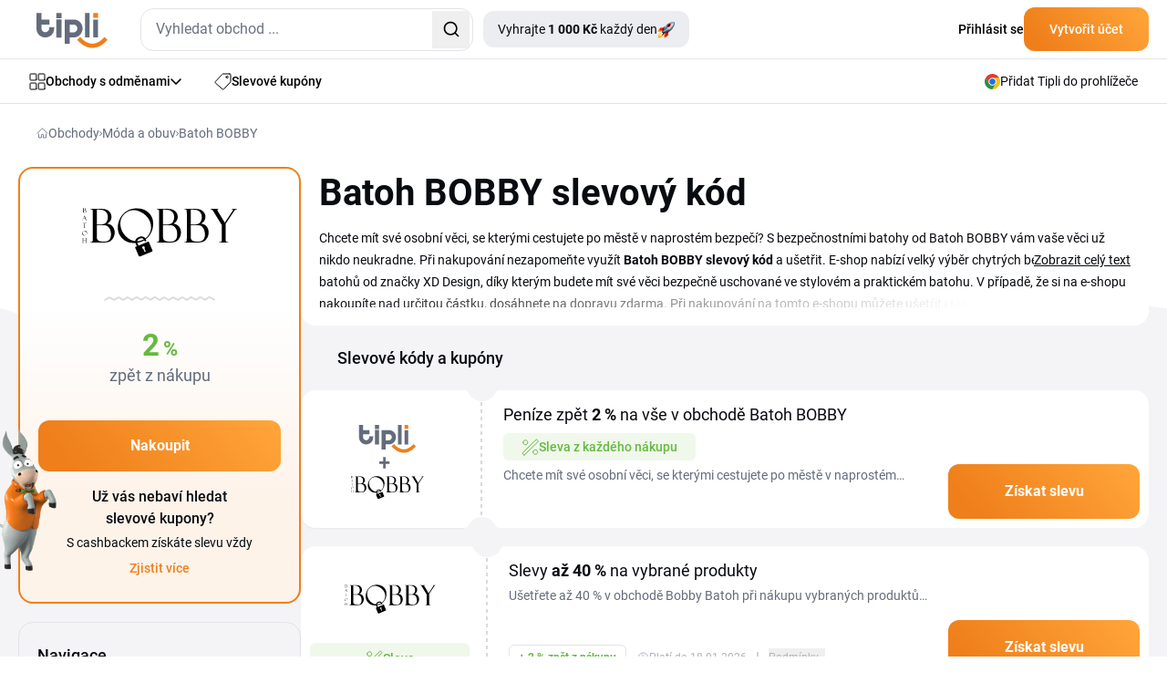

--- FILE ---
content_type: text/html; charset=utf-8
request_url: https://www.tipli.cz/obchod/bobby-batoh
body_size: 52229
content:
<!DOCTYPE html>
<html lang="cs" xmlns:n="http://www.w3.org/1999/xhtml">

<head>
	<meta charset="utf-8">
	<meta http-equiv="X-UA-Compatible" content="IE=Edge,chrome=1">
		<title>Batoh BOBBY slevový kód a sleva 2 % - Leden 2026 | Tipli</title>
		<meta name="keywords" content="	Bobby batoh, batohy, tašky, zavazadla, doplňky, ">
		<meta name="description" content="Chcete využít nejnovější slevové kódy Batoh BOBBY 👌 nebo nakupovat ve výprodeji? Nepropásněte žádnou skvělou příležitost ušetřit s Tipli. ✅">
		<meta name="author" content="Tipli">

		<meta name="robots" content="index,follow">


		<meta property="og:title" content="Batoh BOBBY slevový kód a sleva 2 % - Leden 2026">
		<meta property="og:site_name" content="Tipli - Nejlepší cashback odměny v Česku">
		<meta property="og:url" content="https://www.tipli.cz/obchod/bobby-batoh">
		<meta property="og:description" content="Chcete využít nejnovější slevové kódy Batoh BOBBY 👌 nebo nakupovat ve výprodeji? Nepropásněte žádnou skvělou příležitost ušetřit s Tipli. ✅">
		<meta property="og:type" content="website">
		<meta property="og:image" content="https://www.tipli.cz/images/content/share/OG_image_Tipli_CZ.png">
		<meta property="fb:app_id" content="186459448452370">

		<meta property="fb:pages" content="1230263787039989">

		<meta name="ahrefs-site-verification" content="1ad8b2b6271f5e03727b3a2cd166ecf2d30a511a714ff75330adf401c1d7f4ed">

		<meta name="twitter:card" content="summary_large_image">
		<meta name="twitter:site" content="@tiplicz">
		<meta name="twitter:title" content="		Batoh BOBBY slevový kód a sleva 2 % - Leden 2026
">
		<meta name="twitter:description" content="
			Chcete využít nejnovější slevové kódy Batoh BOBBY 👌 nebo nakupovat ve výprodeji? Nepropásněte žádnou skvělou příležitost ušetřit s Tipli. ✅
">
		<meta name="twitter:image" content="https://www.tipli.cz/images/content/share/1200x630_og_cz.png">

		<link rel="apple-touch-icon" sizes="152x152" href="/images/favicon/apple-touch-icon.png">
		<link rel="icon" type="image/png" sizes="32x32" href="/images/favicon/favicon-32x32.png">
		<link rel="icon" type="image/png" sizes="16x16" href="/images/favicon/favicon-16x16.png">
		<link rel="manifest" href="/images/favicon/manifest.json">
		<link rel="mask-icon" href="/images/favicon/safari-pinned-tab.svg" color="#ee7836">
		<meta name="theme-color" content="#ffffff">


		<link rel="canonical" href="https://www.tipli.cz/obchod/bobby-batoh">


		<link rel="alternate" type="application/rss+xml" title="RSS Tipli - Nejlepší cashback odměny v Česku" href="/articles.xml">
		<link rel="search" type="application/opensearchdescription+xml" title="Tipli" href="/opensearch.xml">

		<link rel="manifest" href="/manifest.json">

		<meta name="seznam-wmt" content="3O9X5BDC58BwOeu4JZo2V412PgPrBM6W">

		<meta name="facebook-domain-verification" content="8wqb5kh3ey7hl8tdim5byvv3g09ng5">



		<link rel="stylesheet" href="/css2/output.css?v=0.49">


		<style>
			#footer-background.lazy {
				background-image: none;
				background-color: #f58b21;
			}

			#footer-background {
				background-image: url('/new-design/bg-footer-mobile.png');
				background-color: transparent;
			}

			.sidebar {
				transition: transform 0.3s ease-in-out;
				transform: translateX(-100%);
			}

			.sidebar.open {
				transform: translateX(0);
				display: block;
			}

			.transition-transform {
				transition: transform 0.3s;
			}

			.rotate-180 {
				transform: rotate(180deg);
			}

			.black-friday-alert { display: none; }

			.black-friday-alert--desktop { display: none; }
			@media (min-width:768px){
				.black-friday-alert--desktop { display: flex; }
			}

			@media (max-width:767.98px){
				#bfMobileBanner .black-friday-alert--mobile {
					display: flex;
					transform: translateY(0);
					transition: transform .24s ease;
					padding-bottom: max(0.5rem, env(safe-area-inset-bottom));
				}

				#bfMobileBanner.is-stuck-hidden .black-friday-alert--mobile {
					transform: translateY(110%);
				}
			}

			#bfMobileBanner.is-dismissed,
			.black-friday-alert--desktop.is-dismissed {
				display: none !important;
			}
		</style>

		
<link
	rel="preload"
	as="image"
	href="/new-design/wp-mobile-bg-orange-small.avif"
	type="image/avif"
	fetchpriority="high">

<style>
	.bg-img {
		left: 0;
		z-index: 10;
		position: absolute;
		width: 100%;
		height: 367px;
		background-repeat: no-repeat;
		background-size: cover;
		background-position: bottom;
  		background-image: url("/new-design/wp-mobile-bg-orange-small.svg");
	}

	@supports (background-image: image-set(url("/new-design/wp-mobile-bg-orange-small.avif") type("image/avif") 1x)) {
		.bg-img {
			background-image: image-set(
			url("/new-design/wp-mobile-bg-orange-small.avif") type("image/avif") 1x,
			url("/new-design/wp-mobile-bg-orange-small.svg")  type("image/svg+xml") 1x
			);
		}
	}

	/* Starší Safari (prefix) */
	@supports (background-image: -webkit-image-set(url("/new-design/wp-mobile-bg-orange-small.avif") 1x)) {
		.bg-img {
			background-image: -webkit-image-set(
			url("/new-design/wp-mobile-bg-orange-small.avif") 1x,
			url("/new-design/wp-mobile-bg-orange-small.svg")  1x
			);
		}
	}

	.no-scroll {
		overflow: hidden;
	}

	.description-transparency::after {
		content: '';
		position: absolute;
		right: 0;
		bottom: 0;
		width: 100%;
		height: 1.5em;
		background: linear-gradient(to right, rgba(255,255,255,0), rgba(255,255,255,1) 80%);
	}

	@media only screen and (max-width: 768px) {
		.description-transparency::after {
			background: linear-gradient(to right, rgba(255,255,255,0), rgba(244, 244, 246,1) 75%);
		}
	}
</style>



<script>
dataLayer = [{}];

window.dataLayer = window.dataLayer || [];

function gtag() {
	dataLayer.push(arguments);
}

</script>



<!-- Global site tag (gtag.js) - Google Analytics CS -->
<script src="https://www.googletagmanager.com/gtag/js?id=G-5GK3THESKX" async></script>
<script>
	gtag('js', new Date());
	gtag('config', 'G-5GK3THESKX');
</script>

<!-- Google Tag Manager CZ -->
<script>(function(w,d,s,l,i){ w[l]=w[l]||[];w[l].push({ 'gtm.start':
new Date().getTime(),event:'gtm.js'});var f=d.getElementsByTagName(s)[0],
j=d.createElement(s),dl=l!='dataLayer'?'&l='+l:'';j.async=true;j.src=
'https://www.googletagmanager.com/gtm.js?id='+i+dl;f.parentNode.insertBefore(j,f);
})(window,document,'script','dataLayer','GTM-NDQDMB');</script>
<!-- End Google Tag Manager -->

<!-- Google Tag Manager (noscript) -->
<noscript><iframe src="https://www.googletagmanager.com/ns.html?id=GTM-NDQDMB"
                  height="0" width="0" style="display:none;visibility:hidden"></iframe></noscript>
<!-- End Google Tag Manager (noscript) -->











<script>
	function sendGAEvent(eventName, eventParams = {}) {
		if (window.gtag) {
			gtag('event', eventName, eventParams);
		} else {
			console.warn('GA4 tracking is not initialized.');
		}
	}
</script>

		<!-- Viewport for mobile devices -->
		<meta content="width=device-width, initial-scale=1.0, user-scalable=1, minimum-scale=1.0" name="viewport">

		<meta name="google-signin-client_id" content="179697024891-eqjtkln3k2v41olj0phjrksaftnjje3a.apps.googleusercontent.com">
		<meta name='ir-site-verification-token' value='616239723'>

		
	







<script type="application/ld+json">
	{
		"@context": "https://schema.org",
		"@graph": [
			{
				"@type": "Store",
				"@id": "https://www.tipli.cz/obchod/bobby-batoh#store",
				"name": "Batoh BOBBY",
				"url": "https://www.batohbobby.cz/"
			},
			{
				"@type": "Organization",
				"@id": "https://www.tipli.cz/#organization",
				"name": "Tipli.cz",
				"url": "https://www.tipli.cz",
				"logo": {
					"@type": "ImageObject",
					"url": "https://www.tipli.cz/new-design/footer/tipli.svg"
				},
				"sameAs": [
					"https://www.facebook.com/tiplicz/",
					"https://www.instagram.com/tiplicz/"
				]
			},
			{
				"@type": "WebSite",
				"@id": "https://www.tipli.cz/#website",
				"url": "https://www.tipli.cz",
				"name": "Tipli.cz",
				"publisher": {
					"@id": "https://www.tipli.cz/#organization"
				},
				"inLanguage": "cs-CZ"
			},
			{
				"@type": "BreadcrumbList",
				"@id": "https://www.tipli.cz/obchod/bobby-batoh#breadcrumb",
				"itemListElement": [
					{
						"@type": "ListItem",
						"position": 1,
						"name": "Obchody",
						"item": "https://www.tipli.cz/obchody"
					},
					{
						"@type": "ListItem",
						"position": 2,
						"name": "Móda a obuv",
						"item": "https://www.tipli.cz/obchody/moda-a-obuv"
					},
					{
						"@type": "ListItem",
						"position": 3,
						"name": "Batoh BOBBY",
						"item": "https://www.tipli.cz/obchod/bobby-batoh"
					}
				]
			},
			{
				"@type": "CollectionPage",
				"@id": "https://www.tipli.cz/obchod/bobby-batoh#webpage",
				"url": "https://www.tipli.cz/obchod/bobby-batoh",
				"name": "Batoh BOBBY slevový kód a sleva 2 % - Leden 2026",
				"description": "Chcete využít nejnovější slevové kódy Batoh BOBBY 👌 nebo nakupovat ve výprodeji? Nepropásněte žádnou skvělou příležitost ušetřit s Tipli. ✅",
				"isPartOf": {
					"@id": "https://www.tipli.cz/#website"
				},
				"hasPart": { "@id": "https://www.tipli.cz/obchod/bobby-batoh#faq" },
				"publisher": {
					"@id": "https://www.tipli.cz/#organization"
				},
				"breadcrumb": {
					"@id": "https://www.tipli.cz/obchod/bobby-batoh#breadcrumb"
				},
				"mainEntity": {
					"@type": "ItemList",
					"itemListElement": [
						{
							"@type": "ListItem",
							"position": 1,
							"item": {
								"@type": "Offer",
								"@id": "https://www.tipli.cz/obchod/bobby-batoh?openDeal=slevy-az-40-na-vybrane-produkty-1-693232#deal-693232",
								"url": "https://www.tipli.cz/obchod/bobby-batoh?openDeal=slevy-az-40-na-vybrane-produkty-1-693232#deal-693232",
								"name": "Slevy až 40 % na vybrané produkty",
								"description": "Ušetřete až 40 % v obchodě Bobby Batoh při nákupu vybraných produktů. Slevy jsou pravidelně doplňovány.",
								"validFrom": "2024-07-15T00:00:00Z",
								"validThrough": "2050-01-01T23:59:59Z",
								"availability": "https://schema.org/OnlineOnly",
								"category": "Cashback",
								"offeredBy": { "@id": "https://www.tipli.cz/obchod/bobby-batoh#store" }
							}
						},
						{
							"@type": "ListItem",
							"position": 2,
							"item": {
								"@type": "Offer",
								"@id": "https://www.tipli.cz/obchod/bobby-batoh?openDeal=doprava-zdarma-pri-nakupu-nad-1500-kc-v-batoh-bobby-683227#deal-683227",
								"url": "https://www.tipli.cz/obchod/bobby-batoh?openDeal=doprava-zdarma-pri-nakupu-nad-1500-kc-v-batoh-bobby-683227#deal-683227",
								"name": "Doprava zdarma při nákupu nad 1500 Kč v Bobby Batoh",
								"description": "V Bobby Batoh využijte dopravu zdarma.",
								"validFrom": "2024-05-31T00:00:00Z",
								"validThrough": "2050-01-01T23:59:59Z",
								"availability": "https://schema.org/OnlineOnly",
								"category": "FreeShipping",
								"offeredBy": { "@id": "https://www.tipli.cz/obchod/bobby-batoh#store" }
							}
						}
					]
				}
			}
		]
	}
</script>


	<script defer>
		(function () {
			if (document.cookie.indexOf('blackFridayBannerHidden=true') > -1) {
				var s = document.createElement('style');
				s.innerHTML = '#bfMobileBanner {display:none!important} .black-friday-alert--desktop {display:none!important}';
				document.head.appendChild(s);
			}
		})();
	</script>
</head>

<body class="cs overflow-x-hidden" data-basePath="https://www.tipli.cz" data-locale="cs" data-search-url="/hledat"
	data-isAdmin="false">

<!-- Google Tag Manager (noscript) -->
<noscript><iframe src="https://www.googletagmanager.com/ns.html?id=GTM-NDQDMB"
                  height="0" width="0" style="display:none;visibility:hidden"></iframe></noscript>
<!-- End Google Tag Manager (noscript) -->







<header id="header" class="bg-white w-full relative z-50">

	<div class="border-b w-full border-b-light-4">
		<div class="relative flex justify-between container p-0 h-[64px] items-center">
			<div class="flex items-center pl-5 w-full">
				<div id="mobileMenu" class="absolute left-0 flex justify-center items-center w-[61px] h-[63px] block md:hidden">
					<svg id="hamburgerIcon" xmlns="http://www.w3.org/2000/svg" width="21" height="18"
						viewBox="0 0 21 18" fill="none" class="block md:hidden">
						<rect width="21" height="2" rx="1" transform="matrix(-1 0 0 1 21 0)" fill="#080B10"></rect>
						<rect x="21" y="10" width="21" height="2" rx="1" transform="rotate(180 21 10)" fill="#080B10"></rect>
						<rect x="10.5" y="18" width="10.5" height="2" rx="1" transform="rotate(180 10.5 18)"
							fill="#080B10"></rect>
					</svg>

					<svg id="closeIcon" xmlns="http://www.w3.org/2000/svg" width="17" height="17" viewBox="0 0 17 17"
						fill="none" class="hidden">
						<path
							d="M0.294033 0.294038C0.686077 -0.0980127 1.32171 -0.0980127 1.71375 0.294038L16.7057 15.2862C17.0977 15.6783 17.0977 16.3139 16.7057 16.706C16.3137 17.098 15.678 17.098 15.286 16.706L0.294034 1.71378C-0.0980106 1.32173 -0.0980117 0.686089 0.294033 0.294038Z"
							fill="#080B10"></path>
						<path
							d="M16.706 0.294038C16.3139 -0.0980127 15.6783 -0.0980127 15.2863 0.294038L0.294309 15.2862C-0.0977358 15.6783 -0.0977369 16.3139 0.294308 16.706C0.686352 17.098 1.32198 17.098 1.71403 16.706L16.706 1.71378C17.098 1.32173 17.098 0.686089 16.706 0.294038Z"
							fill="#080B10"></path>
					</svg>
				</div>
				<div class="w-px h-[63px] bg-zinc-200 ml-10 mr-5 md:hidden"></div>
				<div class="overlay fixed inset-0 bg-black bg-opacity-50 hidden z-50" style="top: 65px; background: rgba(24, 43, 74, 0.70); backdrop-filter: blur(3px);"></div>

				<div id="sidebar" class="hidden sidebar fixed h-full top-[65px] left-0 w-[313px] shadow-lg z-50 bg-white overflow-y-auto">
					<div class="min-h-[700px] flex justify-between h-full flex-col">
						<div class="pl-[21px]">
							<a data-google-interstitial="false" class="flex items-center gap-[14px] py-4 text-sm tex-dark-1 font-medium leading-[24.5px]" href="/obchody">
								<svg xmlns="http://www.w3.org/2000/svg" width="18" height="19" viewBox="0 0 18 19"
									 fill="none">
									<path
										d="M7.85714 7.22979C7.85714 7.41424 7.7849 7.59113 7.6563 7.72156C7.5277 7.85198 7.35329 7.92525 7.17143 7.92525H1.68571C1.50386 7.92525 1.32944 7.85198 1.20084 7.72156C1.07224 7.59113 1 7.41424 1 7.22979V1.66616C1 1.48172 1.07224 1.30482 1.20084 1.17439C1.32944 1.04397 1.50386 0.970703 1.68571 0.970703H7.17143C7.35329 0.970703 7.5277 1.04397 7.6563 1.17439C7.7849 1.30482 7.85714 1.48172 7.85714 1.66616V7.22979Z"
										stroke="#080B10" stroke-linecap="round" stroke-linejoin="round"></path>
									<path
										d="M17 7.22979C17 7.41424 16.9278 7.59113 16.7992 7.72156C16.6706 7.85198 16.4961 7.92525 16.3143 7.92525H10.8286C10.6467 7.92525 10.4723 7.85198 10.3437 7.72156C10.2151 7.59113 10.1429 7.41424 10.1429 7.22979V1.66616C10.1429 1.48172 10.2151 1.30482 10.3437 1.17439C10.4723 1.04397 10.6467 0.970703 10.8286 0.970703H16.3143C16.4961 0.970703 16.6706 1.04397 16.7992 1.17439C16.9278 1.30482 17 1.48172 17 1.66616V7.22979Z"
										stroke="#080B10" stroke-linecap="round" stroke-linejoin="round"></path>
									<path
										d="M17 17.2752C17 17.4597 16.9278 17.6366 16.7992 17.767C16.6706 17.8974 16.4961 17.9707 16.3143 17.9707H10.8286C10.6467 17.9707 10.4723 17.8974 10.3437 17.767C10.2151 17.6366 10.1429 17.4597 10.1429 17.2752V11.7116C10.1429 11.5272 10.2151 11.3503 10.3437 11.2198C10.4723 11.0894 10.6467 11.0162 10.8286 11.0162H16.3143C16.4961 11.0162 16.6706 11.0894 16.7992 11.2198C16.9278 11.3503 17 11.5272 17 11.7116V17.2752Z"
										stroke="#080B10" stroke-linecap="round" stroke-linejoin="round"></path>
									<path
										d="M7.85714 17.2752C7.85714 17.4597 7.7849 17.6366 7.6563 17.767C7.5277 17.8974 7.35329 17.9707 7.17143 17.9707H1.68571C1.50386 17.9707 1.32944 17.8974 1.20084 17.767C1.07224 17.6366 1 17.4597 1 17.2752V11.7116C1 11.5272 1.07224 11.3503 1.20084 11.2198C1.32944 11.0894 1.50386 11.0162 1.68571 11.0162H7.17143C7.35329 11.0162 7.5277 11.0894 7.6563 11.2198C7.7849 11.3503 7.85714 11.5272 7.85714 11.7116V17.2752Z"
										stroke="#080B10" stroke-linecap="round" stroke-linejoin="round"></path>
								</svg>
								Obchody s odměnami
							</a>
							<a data-google-interstitial="false" class="flex items-center gap-[14px] py-4 text-sm tex-dark-1 font-medium leading-[24.5px]" href="/slevy">
								<svg xmlns="http://www.w3.org/2000/svg" width="18" height="18" viewBox="0 0 18 18"
									 fill="none">
									<path
										d="M12.4071 4.34222C12.4071 4.61379 12.5152 4.87423 12.7075 5.06626C12.8998 5.25829 13.1606 5.36617 13.4325 5.36617C13.7045 5.36617 13.9653 5.25829 14.1576 5.06626C14.3499 4.87423 14.4579 4.61379 14.4579 4.34222C14.4579 4.07066 14.3499 3.81021 14.1576 3.61819C13.9653 3.42616 13.7045 3.31828 13.4325 3.31828C13.1606 3.31828 12.8998 3.42616 12.7075 3.61819C12.5152 3.81021 12.4071 4.07066 12.4071 4.34222Z"
										stroke="#080B10" stroke-linecap="round" stroke-linejoin="round"></path>
									<path
										d="M15.8963 1.00002H9.22412C9.07344 1.00094 8.92441 1.03228 8.78619 1.09215C8.64791 1.15203 8.52315 1.23921 8.41947 1.34845L1.29871 8.93557C1.1974 9.0423 1.11882 9.16844 1.06771 9.30639C1.0166 9.44434 0.994026 9.59118 1.00135 9.73808C1.00867 9.88492 1.04574 10.0288 1.11031 10.161C1.17488 10.2931 1.26562 10.4109 1.37704 10.507L8.4978 16.7289C8.71342 16.9165 8.99355 17.0131 9.27909 16.9986C9.56471 16.984 9.83344 16.8593 10.0288 16.6507L16.7009 9.53998C16.893 9.33882 17.0002 9.07138 17 8.79335V2.09507C17 1.95067 16.9714 1.80769 16.9158 1.67437C16.8603 1.54104 16.7789 1.42001 16.6763 1.31823C16.5738 1.21645 16.452 1.13594 16.3181 1.08133C16.1842 1.02672 16.0409 0.999086 15.8963 1.00002Z"
										stroke="#080B10" stroke-linecap="round" stroke-linejoin="round"></path>
								</svg>
								Slevové kupóny
							</a>
							<a data-google-interstitial="false" class="flex items-center gap-[14px] py-4 text-sm tex-dark-1 font-medium leading-[24.5px]" href="/jak-to-funguje">
								<svg width="18" height="18" viewBox="0 0 18 18" fill="none" xmlns="http://www.w3.org/2000/svg">
									<path d="M1 10.6V17V10.6Z" fill="#ECEDF0"></path>
									<path d="M1 15.9333H12.7333C12.7333 15.3676 12.5085 14.8249 12.1085 14.4249C11.7084 14.0248 11.1657 13.8 10.6 13.8H7.93332C7.93332 13.2342 7.70854 12.6916 7.30848 12.2915C6.90841 11.8914 6.36579 11.6667 5.79999 11.6667H1" fill="#ECEDF0"></path>
									<path d="M5.26666 13.8H7.93332H5.26666Z" fill="#ECEDF0"></path>
									<path d="M5.18133 1H16.0186C16.2815 1.00375 16.5321 1.11127 16.716 1.2991C16.8998 1.48693 17.0019 1.73985 17 2.00267V8.17511C17.0019 8.43794 16.8998 8.69081 16.716 8.87868C16.5321 9.06649 16.2815 9.17401 16.0186 9.17778H5.18133C4.91853 9.17401 4.66788 9.06649 4.48403 8.87868C4.3002 8.69081 4.1981 8.43794 4.2 8.17511V2.00267C4.1981 1.73985 4.3002 1.48693 4.48403 1.2991C4.66788 1.11127 4.91853 1.00375 5.18133 1Z" fill="#ECEDF0"></path>
									<path d="M8.99999 5.08889C8.99999 5.51324 9.16859 5.9202 9.46861 6.22026C9.7687 6.52032 10.1757 6.68889 10.6 6.68889C11.0243 6.68889 11.4313 6.52032 11.7314 6.22026C12.0314 5.9202 12.2 5.51324 12.2 5.08889C12.2 4.66454 12.0314 4.25758 11.7314 3.95752C11.4313 3.65746 11.0243 3.48889 10.6 3.48889C10.1757 3.48889 9.7687 3.65746 9.46861 3.95752C9.16859 4.25758 8.99999 4.66454 8.99999 5.08889Z" fill="#ECEDF0"></path>
									<path d="M6.15555 3.31111H7.22221H6.15555Z" fill="#ECEDF0"></path>
									<path d="M13.9778 6.86667H15.0444H13.9778Z" fill="#ECEDF0"></path>
									<path d="M1 10.6V17M1 15.9333H12.7333C12.7333 15.3676 12.5085 14.8249 12.1085 14.4249C11.7084 14.0248 11.1657 13.8 10.6 13.8H7.93332M7.93332 13.8C7.93332 13.2342 7.70854 12.6916 7.30848 12.2915C6.90841 11.8914 6.36579 11.6667 5.79999 11.6667H1M7.93332 13.8H5.26666M6.15555 3.31111H7.22221M13.9778 6.86667H15.0444M5.18133 1H16.0186C16.2815 1.00375 16.5321 1.11127 16.716 1.2991C16.8998 1.48693 17.0019 1.73985 17 2.00267V8.17511C17.0019 8.43794 16.8998 8.69081 16.716 8.87868C16.5321 9.06649 16.2815 9.17401 16.0186 9.17778H5.18133C4.91853 9.17401 4.66788 9.06649 4.48403 8.87868C4.3002 8.69081 4.1981 8.43794 4.2 8.17511V2.00267C4.1981 1.73985 4.3002 1.48693 4.48403 1.2991C4.66788 1.11127 4.91853 1.00375 5.18133 1ZM8.99999 5.08889C8.99999 5.51324 9.16859 5.9202 9.46861 6.22026C9.7687 6.52032 10.1757 6.68889 10.6 6.68889C11.0243 6.68889 11.4313 6.52032 11.7314 6.22026C12.0314 5.9202 12.2 5.51324 12.2 5.08889C12.2 4.66454 12.0314 4.25758 11.7314 3.95752C11.4313 3.65746 11.0243 3.48889 10.6 3.48889C10.1757 3.48889 9.7687 3.65746 9.46861 3.95752C9.16859 4.25758 8.99999 4.66454 8.99999 5.08889Z" stroke="#080B10" stroke-linecap="round" stroke-linejoin="round"></path>
								</svg>

								Jak získat odměny?
							</a>


							<a data-google-interstitial="false"
								data-element-action="click"
								data-element-type="link"
								data-element-name="login"
								data-element-section="nav_bar"
								class="flex items-center gap-[14px] py-4 text-sm tex-dark-1 font-medium leading-[24.5px]"
							 href="/prihlaseni">
								<svg xmlns="http://www.w3.org/2000/svg" width="18" height="18" viewBox="0 0 12 16" fill="none">
									<path d="M6.00684 9.25781C7.53225 9.25785 9.02791 9.62628 10.1348 10.332V10.333C11.0977 10.9446 11.5 11.6959 11.5 12.373C11.4999 13.0505 11.0973 13.8042 10.1338 14.4199C9.0223 15.1298 7.52477 15.5 6 15.5C4.47523 15.5 2.9777 15.1298 1.86621 14.4199L1.86523 14.4189L1.69043 14.3027C0.853035 13.7138 0.5 13.0137 0.5 12.3789C0.500033 11.7014 0.902595 10.9479 1.86621 10.332L1.86523 10.3311C2.98154 9.62503 4.48229 9.25781 6.00684 9.25781ZM5.85449 0.5C7.69661 0.5 9.16699 1.87896 9.25684 3.56543L9.26074 3.72949C9.25183 5.45373 7.82709 6.88583 5.98828 6.94922C5.89911 6.94348 5.80446 6.94359 5.71387 6.94922C3.8732 6.8864 2.44843 5.45297 2.44824 3.72949C2.44824 1.96888 3.94523 0.500183 5.85449 0.5Z" stroke="black" stroke-linecap="round" stroke-linejoin="round"></path>
								</svg>
								Přihlásit se
							</a>
						</div>

						<div>
    <div style="background: linear-gradient(111deg, #FFF 26.5%, #F4F4F6 88.12%);" class="p-5 pt-10 mb-[65px] relative">
        <div class="absolute top-0 left-1/2 transform -translate-y-[77%] -translate-x-1/2">
            <div class="relative">
                <img src="/new-design/oslik-sidebar.png" alt="oslik" loading="lazy">
            </div>

            <div class="relative bottom-[90px] left-[-18px]">
                <div class="absolute rounded-[7px] text-xxs leading-[17.5px] font-bold text-white bg-secondary-red px-2">
                    <div>
                        Novinka
                    </div>

                    <svg class="absolute left-[80%] -translate-x-1/2 bottom-[-6px]"
                         xmlns="http://www.w3.org/2000/svg"
                         width="12" height="10"
                         viewBox="0 0 12 10" fill="none">
                        <path d="M8.89478 0.984834C8.71664 0.467672 8.11866 0.231927 7.63553 0.488396L6.53084 1.07482C6.47342 1.10531 6.41282 1.12941 6.35015 1.1467L1.55358 2.46989C1.48115 2.48987 1.40637 2.5 1.33124 2.5V2.5C0.461671 2.5 0.169913 3.66245 0.936417 4.07308L9.99822 8.92762C10.7119 9.30996 11.5241 8.61839 11.2604 7.85287L8.89478 0.984834Z" fill="#F72F49"></path>
                    </svg>
                </div>
            </div>
        </div>

        <div class="flex items-center justify-center lg:text-primary-orange font-bold leading-7 text-nowrap mb-[9px]">
            <div>Tipli rozdává</div>

            <div class="flex justify-center">
                <div class="relative mx-2 lg:ml-4 lg:mr-0">
                    <img class="hidden lg:block absolute top-1/2 left-1/2 -translate-x-1/2 -translate-y-1/2" src="/new-design/gives-out-shop-bg-star.svg" loading="lazy" alt="donkey">
                    <img class="lg:hidden absolute top-1/2 left-1/2 -translate-x-1/2 -translate-y-1/2" src="/new-design/gives-out-star-xs.svg" loading="lazy" alt="donkey">
                    <div class="relative text-center font-bold text-white">
                        <span class="text-white text-nowrap leading-[28px] rounded-[6px] bg-orange-gradient px-2 py-1 lg:px-[17px]">1 000 Kč</span>
                    </div>
                </div>
                <span class="lg:hidden">každý den!</span>
            </div>
        </div>

        <div class="text-xs leading-[21px] text-dark-2 mb-5 text-center">
            Každý den odhalíme šťastný obchod a ti, kteří ho uhodnou a ten den odhalí, si rozdělí peněžní odměnu.
        </div>

        <a data-google-interstitial="false" class="flex items-center justify-center text-white font-bold gap-2 pt-[15px] pb-4 bg-primary-blue-dark rounded-xl" href="/tipli-rozdava">
            <svg width="19" height="19" viewBox="0 0 19 19" fill="none" xmlns="http://www.w3.org/2000/svg" xmlns:xlink="http://www.w3.org/1999/xlink">
                <rect width="19" height="19" fill="url(#pattern0_34_167)"></rect>
                <defs>
                    <pattern id="pattern0_34_167" patternContentUnits="objectBoundingBox" width="1" height="1">
                        <use xlink:href="#image0_34_167" transform="scale(0.0138889)"></use>
                    </pattern>
                    <image id="image0_34_167" width="72" height="72" xlink:href="[data-uri]"></image>
                </defs>
            </svg>
            Chci začít vyhrávat
        </a>
    </div>
						</div>
					</div>
				</div>

					<div class="flex justify-between w-full md:w-auto items-center">
					<div>
						<a href="/" data-google-interstitial="false">
								<svg class="w-[60px] h-[29px] md:w-[78px] md:h-[39px] mt-[3px]" width="78" height="39" viewBox="0 0 78 39" fill="none" xmlns="http://www.w3.org/2000/svg">
									<path fill-rule="evenodd" clip-rule="evenodd"
												d="M21.8419 7.28024H27.4368V27.3415H21.8419V7.28024ZM62.3468 27.1098V7.50599H67.482V27.1103L62.3468 27.1098ZM53.2192 27.1098V0.339844H58.3599V27.1103L53.2192 27.1098ZM44.8271 17.2604C44.8271 16.7853 44.7389 16.2929 44.5681 15.7818C44.3914 15.2713 44.1325 14.808 43.7673 14.3987C43.4003 13.9803 42.9524 13.6383 42.4536 13.3957C41.9294 13.1404 41.3407 13.0155 40.6812 13.0155H36.3999V21.4635H40.6812C41.3407 21.4635 41.9294 21.3268 42.4536 21.0538C43.4112 20.5591 44.1557 19.7269 44.5441 18.7153C44.7326 18.2225 44.8266 17.7415 44.8266 17.2609L44.8271 17.2604ZM30.9054 7.42876H40.6576C42.3655 7.42876 43.8377 7.73174 45.086 8.33724C46.3342 8.94275 47.359 9.72042 48.1658 10.6766C49.6897 12.4899 50.5378 14.7884 50.5573 17.1664C50.536 19.5748 49.6825 21.9042 48.148 23.7493C47.3068 24.76 46.2584 25.5826 45.0801 26.1595C43.8477 26.7477 42.4981 27.0548 41.134 27.0548C40.9878 27.0548 40.8374 27.0516 40.6921 27.0448L36.3999 27.0444V34.0148H30.9054V7.42876ZM9.75216 21.3091C9.28111 21.3091 8.79233 21.2201 8.28585 21.0479C7.24699 20.6845 6.39393 19.9173 5.91879 18.917C5.66577 18.3947 5.54178 17.7951 5.54178 17.136V13.1222H14.216V7.476H5.54131V0.339844H0V17.1123C0 18.828 0.300248 20.3179 0.901213 21.5707C1.50172 22.8294 2.27349 23.8624 3.22149 24.676C4.1695 25.4895 5.21199 26.0891 6.3426 26.4866C7.47912 26.8845 8.58658 27.0862 9.65814 27.0862C10.7297 27.0862 11.843 26.8845 12.9973 26.4866C19.1509 24.3611 19.463 18.6617 19.463 15.8118H13.9689C13.9571 17.0351 13.8631 18.2461 13.5156 18.917C13.2507 19.4335 12.921 19.8728 12.5262 20.2226C11.7576 20.9026 10.7742 21.2882 9.75216 21.3091ZM21.8419 0.339844H27.4368V5.98697H21.8419V0.339844Z"
												fill="#646C7C"></path>
									<path fill-rule="evenodd" clip-rule="evenodd"
												d="M62.3465 0.339844H67.4817V5.52319H62.3465V0.339844ZM74.6606 26.552L77.9998 29.7285C73.133 34.8664 68.2344 38.395 61.1623 38.5867C53.9952 38.2737 49.1076 34.5285 44.4961 29.7403L47.8116 26.5342C51.5042 30.3808 55.5742 33.6854 61.1973 33.9375C66.8531 33.7695 70.745 30.6779 74.6606 26.552Z"
												fill="#EF7F1A"></path>
								</svg>
						</a>
					</div>

					<div class="md:hidden">
						<div id="svg-container" class="md:hidden mr-5 cursor-pointer">
							<svg id="svg-icon" xmlns="http://www.w3.org/2000/svg" width="18" height="18" viewBox="0 0 18 18" fill="none">
								<path d="M12.2467 12.2461C11.0112 13.4816 9.33552 14.1756 7.5882 14.1756C5.84088 14.1756 4.16522 13.4816 2.92965 12.2461C1.69408 11.0106 1 9.33501 1 7.5878C1 5.84059 1.69408 4.16503 2.92965 2.92954C4.16522 1.69404 5.84088 1 7.5882 1C9.33552 1 11.0112 1.69404 12.2467 2.92954C13.4823 4.16503 14.1764 5.84059 14.1764 7.5878C14.1764 9.33501 13.4823 11.0106 12.2467 12.2461ZM12.2467 12.2461L17 17" stroke="#080B10" stroke-width="2" stroke-linecap="round" stroke-linejoin="round"></path>
							</svg>
						</div>
					</div>

					<div id="dropdown-autocomplete-mobile" class="hidden absolute top-[64px] left-0 w-full h-svh bg-white z-50">
						<div class="flex justify-between items-center bg-primary-blue-dark py-2.5 px-5 gap-5">
							<div class="relative w-full">
								<div id="autocomplete-mobile" class="flex items-center h-[47px] border-none rounded-xl w-full text-sm leading-[24.5px] text-dark-2 bg-white"></div>
							</div>

							<svg id="close-icon" class="flex-shrink-0 cursor-pointer text-white" xmlns="http://www.w3.org/2000/svg" width="24" height="24" viewBox="0 0 24 24" fill="none" stroke="currentColor" stroke-width="2" stroke-linecap="round" stroke-linejoin="round" ><path d="M18 6 6 18"></path><path d="m6 6 12 12"></path></svg>
						</div>

                            <div class="px-5">
                                <div class="text-dark-1 leading-7 font-medium mt-5 mb-2.5">Oblíbené obchody s odměnami</div>
                                <div>
                                        <a data-google-interstitial="false"
                                            class="flex gap-4 items-center mb-5 last:mb-0 hover:underline" href="/obchod/temu">
                                            <div
                                                class="border border-light-5 rounded-xl flex justify-center items-center w-[97px] h-[55px]">
                                                <img class="max-w-[58px] max-h-[38px]" alt="Temu" src="/upload/images/shops-shop-logo/789033.svg" loading="lazy">
                                            </div>

                                            <div class="text-sm text-dark-1 leading-[18.75px]">
                                                <div class="text-sm leading-[24.5px] mb-[5px]">Temu</div>
                                                <div class="similar-shop__value">
                                                   <span class="_upTo">až</span> <span class="_value">20</span>&nbsp;<span class="_symbol">%</span> <span class="_suffix">zpět z nákupu</span>
                                                </div>
                                            </div>
                                        </a>
                                        <a data-google-interstitial="false"
                                            class="flex gap-4 items-center mb-5 last:mb-0 hover:underline" href="/obchod/allegro">
                                            <div
                                                class="border border-light-5 rounded-xl flex justify-center items-center w-[97px] h-[55px]">
                                                <img class="max-w-[58px] max-h-[38px]" alt="Allegro" src="/upload/images/shops-shop-logo/788597.svg" loading="lazy">
                                            </div>

                                            <div class="text-sm text-dark-1 leading-[18.75px]">
                                                <div class="text-sm leading-[24.5px] mb-[5px]">Allegro</div>
                                                <div class="similar-shop__value">
                                                   <span class="_upTo">až</span> <span class="_value">2,1</span>&nbsp;<span class="_symbol">%</span> <span class="_suffix">zpět z nákupu</span>
                                                </div>
                                            </div>
                                        </a>
                                        <a data-google-interstitial="false"
                                            class="flex gap-4 items-center mb-5 last:mb-0 hover:underline" href="/obchod/dr-max">
                                            <div
                                                class="border border-light-5 rounded-xl flex justify-center items-center w-[97px] h-[55px]">
                                                <img class="max-w-[58px] max-h-[38px]" alt="Dr. Max" src="/upload/images/shops-shop-logo/788952.svg" loading="lazy">
                                            </div>

                                            <div class="text-sm text-dark-1 leading-[18.75px]">
                                                <div class="text-sm leading-[24.5px] mb-[5px]">Dr. Max</div>
                                                <div class="similar-shop__value">
                                                   <span class="_upTo">až</span> <span class="_value">5</span>&nbsp;<span class="_symbol">%</span> <span class="_suffix">zpět z nákupu</span>
                                                </div>
                                            </div>
                                        </a>
                                        <a data-google-interstitial="false"
                                            class="flex gap-4 items-center mb-5 last:mb-0 hover:underline" href="/obchod/aliexpress">
                                            <div
                                                class="border border-light-5 rounded-xl flex justify-center items-center w-[97px] h-[55px]">
                                                <img class="max-w-[58px] max-h-[38px]" alt="AliExpress" src="/upload/images/shops-shop-logo/792258.svg" loading="lazy">
                                            </div>

                                            <div class="text-sm text-dark-1 leading-[18.75px]">
                                                <div class="text-sm leading-[24.5px] mb-[5px]">AliExpress</div>
                                                <div class="similar-shop__value">
                                                   <span class="_upTo">až</span> <span class="_value">10</span>&nbsp;<span class="_symbol">%</span> <span class="_suffix">zpět z nákupu</span>
                                                </div>
                                            </div>
                                        </a>
                                        <a data-google-interstitial="false"
                                            class="flex gap-4 items-center mb-5 last:mb-0 hover:underline" href="/obchod/zalando-lounge">
                                            <div
                                                class="border border-light-5 rounded-xl flex justify-center items-center w-[97px] h-[55px]">
                                                <img class="max-w-[58px] max-h-[38px]" alt="Lounge by Zalando" src="/upload/images/shops-shop-logo/789882.svg" loading="lazy">
                                            </div>

                                            <div class="text-sm text-dark-1 leading-[18.75px]">
                                                <div class="text-sm leading-[24.5px] mb-[5px]">Lounge by Zalando</div>
                                                <div class="similar-shop__value">
                                                   <span class="_value">3,5</span>&nbsp;<span class="_symbol">%</span> <span class="_suffix">zpět z nákupu</span>
                                                </div>
                                            </div>
                                        </a>
                                        <a data-google-interstitial="false"
                                            class="flex gap-4 items-center mb-5 last:mb-0 hover:underline" href="/obchod/sinsay">
                                            <div
                                                class="border border-light-5 rounded-xl flex justify-center items-center w-[97px] h-[55px]">
                                                <img class="max-w-[58px] max-h-[38px]" alt="Sinsay" src="/upload/images/shops-shop-logo/788948.svg" loading="lazy">
                                            </div>

                                            <div class="text-sm text-dark-1 leading-[18.75px]">
                                                <div class="text-sm leading-[24.5px] mb-[5px]">Sinsay</div>
                                                <div class="similar-shop__value">
                                                   <span class="_value">5</span>&nbsp;<span class="_symbol">%</span> <span class="_suffix">zpět z nákupu</span>
                                                </div>
                                            </div>
                                        </a>
                                </div>

                                <a data-google-interstitial="false" class="block w-full text-center mt-5 mb-[35px] leading-7 font-bold text-white bg-orange-gradient py-[14px] rounded-xl" href="/obchody">
                                    Zobrazit všech 1 486 obchodů
                                </a>
                            </div>
					</div>
				</div>

					<div id="autocomplete" class="hidden md:block lg:max-w-[275px] xl:max-w-full" data-placeholder="Vyhledat obchod ..."></div>

        <a data-google-interstitial="false"
                class="hidden lg:flex gap-2 items-center text-dark-1 leading-[24.5px] text-sm py-2 px-4 bg-light-5 rounded-xl ml-[11px] xl:hover:underline" href="/tipli-rozdava">
            <div class="flex items-center gap-1.5 text-nowrap">
                <div>
                    Vyhrajte <span class="font-bold">1 000 Kč</span> každý den
                </div>

                <svg width="19" height="19" viewBox="0 0 21 21" fill="none" xmlns="http://www.w3.org/2000/svg"
                     xmlns:xlink="http://www.w3.org/1999/xlink">
                    <rect width="21" height="21" fill="url(#pattern0_758_3627)"></rect>
                    <defs>
                        <pattern id="pattern0_758_3627" patternContentUnits="objectBoundingBox" width="1"
                                 height="1">
                            <use xlink:href="#image0_758_3627" transform="scale(0.0138889)"></use>
                        </pattern>
                        <image id="image0_758_3627" width="72" height="72"
                               xlink:href="[data-uri]"></image>
                    </defs>
                </svg>
            </div>
        </a>

			</div>

                <div class="flex items-center shrink-0 gap-6">
                    <a data-google-interstitial="false" class="hidden font-medium hover:underline text-sm leading-[24.5px] md:block" href="/prihlaseni">
                        Přihlásit se
                    </a>
                    <a data-google-interstitial="false"
                        class="px-7 py-3 rounded-xl bg-orange-gradient text-white font-medium text-sm leading-[24.5px] mr-2 md:mr-0 cursor-pointer xl:hover:bg-orange-gradient-hover" href="/registrace">
                         Vytvořit účet
                    </a>
                </div>
		</div>
	</div>

		<div class="hidden md:block border-b border-b-light-4 ">
		<div class="flex py-3 container px-0 lg:px-3 justify-between">
			<div class="flex items-center">
				<a data-google-interstitial="false"
					class="flex items-center cursor-pointer gap-2 js-show-shops xl:hover:text-primary-orange" href="/obchody">
					<svg width="18" height="19" viewBox="0 0 18 19" fill="none" xmlns="http://www.w3.org/2000/svg">
						<path
							d="M7.85714 7.25909C7.85714 7.44353 7.7849 7.62043 7.6563 7.75085C7.5277 7.88127 7.35329 7.95455 7.17143 7.95455H1.68571C1.50386 7.95455 1.32944 7.88127 1.20084 7.75085C1.07224 7.62043 1 7.44353 1 7.25909V1.69545C1 1.51101 1.07224 1.33412 1.20084 1.20369C1.32944 1.07327 1.50386 1 1.68571 1H7.17143C7.35329 1 7.5277 1.07327 7.6563 1.20369C7.7849 1.33412 7.85714 1.51101 7.85714 1.69545V7.25909Z"
							stroke="currentColor" stroke-linecap="round" stroke-linejoin="round"></path>
						<path
							d="M17 7.25909C17 7.44353 16.9278 7.62043 16.7992 7.75085C16.6706 7.88127 16.4961 7.95455 16.3143 7.95455H10.8286C10.6467 7.95455 10.4723 7.88127 10.3437 7.75085C10.2151 7.62043 10.1429 7.44353 10.1429 7.25909V1.69545C10.1429 1.51101 10.2151 1.33412 10.3437 1.20369C10.4723 1.07327 10.6467 1 10.8286 1H16.3143C16.4961 1 16.6706 1.07327 16.7992 1.20369C16.9278 1.33412 17 1.51101 17 1.69545V7.25909Z"
							stroke="currentColor" stroke-linecap="round" stroke-linejoin="round"></path>
						<path
							d="M17 17.3045C17 17.489 16.9278 17.6659 16.7992 17.7963C16.6706 17.9267 16.4961 18 16.3143 18H10.8286C10.6467 18 10.4723 17.9267 10.3437 17.7963C10.2151 17.6659 10.1429 17.489 10.1429 17.3045V11.7409C10.1429 11.5565 10.2151 11.3796 10.3437 11.2491C10.4723 11.1187 10.6467 11.0455 10.8286 11.0455H16.3143C16.4961 11.0455 16.6706 11.1187 16.7992 11.2491C16.9278 11.3796 17 11.5565 17 11.7409V17.3045Z"
							stroke="currentColor" stroke-linecap="round" stroke-linejoin="round"></path>
						<path
							d="M7.85714 17.3045C7.85714 17.489 7.7849 17.6659 7.6563 17.7963C7.5277 17.9267 7.35329 18 7.17143 18H1.68571C1.50386 18 1.32944 17.9267 1.20084 17.7963C1.07224 17.6659 1 17.489 1 17.3045V11.7409C1 11.5565 1.07224 11.3796 1.20084 11.2491C1.32944 11.1187 1.50386 11.0455 1.68571 11.0455H7.17143C7.35329 11.0455 7.5277 11.1187 7.6563 11.2491C7.7849 11.3796 7.85714 11.5565 7.85714 11.7409V17.3045Z"
							stroke="currentColor" stroke-linecap="round" stroke-linejoin="round"></path>
					</svg>

					<div class="hidden font-medium text-sm leading-[24.5px] md:block">
						Obchody s odměnami
					</div>

					<svg width="12" height="7" viewBox="0 0 12 7" fill="none" xmlns="http://www.w3.org/2000/svg">
						<path
							d="M6.00015 6L5.46983 6.53034C5.76273 6.82323 6.2376 6.82322 6.53048 6.53032L6.00015 6ZM1.53032 0.469734C1.23742 0.176847 0.762545 0.176858 0.469658 0.469758C0.176771 0.762657 0.176782 1.23753 0.469682 1.53042L1.53032 0.469734ZM11.5303 1.53032C11.8232 1.23742 11.8232 0.762551 11.5303 0.469662C11.2374 0.176773 10.7626 0.17678 10.4697 0.469678L11.5303 1.53032ZM6.53046 5.46966L1.53032 0.469734L0.469682 1.53042L5.46983 6.53034L6.53046 5.46966ZM6.53048 6.53032L11.5303 1.53032L10.4697 0.469678L5.46981 5.46968L6.53048 6.53032Z"
							fill="currentColor"></path>
					</svg>
				</a>

				<a data-google-interstitial="false"
					class="flex items-center cursor-pointer gap-2 ml-5 lg:ml-9 xl:hover:text-primary-orange" href="/slevy">
					<svg xmlns="http://www.w3.org/2000/svg" width="19" height="19" viewBox="0 0 19 19" fill="none">
						<path
							d="M13.1201 4.55111C13.1201 4.83966 13.2349 5.11637 13.4392 5.3204C13.6436 5.52443 13.9206 5.63905 14.2096 5.63905C14.4986 5.63905 14.7756 5.52443 14.98 5.3204C15.1843 5.11637 15.299 4.83966 15.299 4.55111C15.299 4.26257 15.1843 3.98585 14.98 3.78182C14.7756 3.5778 14.4986 3.46317 14.2096 3.46317C13.9206 3.46317 13.6436 3.5778 13.4392 3.78182C13.2349 3.98585 13.1201 4.26257 13.1201 4.55111Z"
							stroke="currentColor" stroke-linecap="round" stroke-linejoin="round"></path>
						<path
							d="M16.8273 1.00002H9.73813C9.57803 1.001 9.41968 1.03429 9.27283 1.09791C9.1259 1.16153 8.99335 1.25416 8.88319 1.37023L1.31738 9.43154C1.20974 9.54494 1.12625 9.67897 1.07195 9.82554C1.01764 9.97211 0.993653 10.1281 1.00143 10.2842C1.00921 10.4402 1.04859 10.5931 1.1172 10.7335C1.18581 10.874 1.28222 10.9991 1.4006 11.1012L8.96641 17.712C9.19551 17.9113 9.49315 18.014 9.79654 17.9985C10.1 17.983 10.3855 17.8505 10.5931 17.6289L17.6822 10.0737C17.8864 9.85999 18.0002 9.57584 18 9.28044V2.16352C18 2.01009 17.9697 1.85817 17.9106 1.71652C17.8516 1.57486 17.7651 1.44626 17.6561 1.33812C17.5471 1.22998 17.4177 1.14444 17.2755 1.08641C17.1333 1.02839 16.981 0.999029 16.8273 1.00002Z"
							stroke="currentColor" stroke-linecap="round" stroke-linejoin="round"></path>
					</svg>

					<div class="hidden font-medium text-sm leading-[24.5px] md:block">
						Slevové kupóny
					</div>
				</a>
			</div>
			<div class="flex items-center gap-5 lg:gap-[35px]">



				<div class="relative addon-checker" style="display: none;">
					<a
						data-google-interstitial="false"
					   class="hidden xl:flex items-center gap-2 xl:hover:underline" href="/tipli-do-prohlizece">

						<svg width="17" height="17" viewBox="0 0 17 17" fill="none" xmlns="http://www.w3.org/2000/svg">
							<path d="M8.50016 13.2293C11.1123 13.2293 13.2297 11.1118 13.2297 8.49968C13.2297 5.88758 11.1123 3.77002 8.50016 3.77002C5.88807 3.77002 3.77051 5.88758 3.77051 8.49968C3.77051 11.1118 5.88801 13.2293 8.5001 13.2293" fill="white"></path>
							<path d="M2.38322 6.17572C2.03038 5.56456 1.61565 4.92314 1.13903 4.25146C0.392867 5.54356 2.53458e-05 7.00932 1.22642e-09 8.50139C-2.53433e-05 9.99346 0.392767 11.4592 1.13888 12.7514C1.885 14.0435 2.95815 15.1164 4.25043 15.8622C5.5427 16.6081 7.00857 17.0006 8.50063 17.0002C9.28294 15.903 9.81411 15.1118 10.0941 14.6269C10.6319 13.6953 11.3275 12.3616 12.1808 10.6258V10.6248C11.808 11.2712 11.2716 11.808 10.6255 12.1812C9.97945 12.5545 9.24648 12.7511 8.50033 12.7512C7.75418 12.7513 7.02115 12.5549 6.37496 12.1819C5.72877 11.8088 5.19219 11.2722 4.8192 10.6259C3.66028 8.46455 2.84828 6.9811 2.38322 6.17572Z" fill="#229342"></path>
							<path d="M8.50055 16.9995C9.61681 16.9997 10.7222 16.78 11.7535 16.3529C12.7848 15.9258 13.7219 15.2997 14.5112 14.5104C15.3005 13.721 15.9265 12.7839 16.3536 11.7526C16.7806 10.7212 17.0003 9.61585 17 8.49959C16.9997 7.00751 16.6066 5.5418 15.8603 4.24979C14.2501 4.09107 13.0617 4.01172 12.2952 4.01172C11.4261 4.01172 10.161 4.09107 8.49995 4.24979L8.49902 4.25045C9.24519 4.25008 9.9783 4.4462 10.6246 4.81907C11.2709 5.19195 11.8077 5.72844 12.1809 6.37459C12.554 7.02073 12.7505 7.75376 12.7505 8.49993C12.7505 9.24611 12.554 9.97912 12.1808 10.6253L8.50055 16.9995Z" fill="#FBC116"></path>
							<path d="M8.50055 11.8654C10.3589 11.8654 11.8653 10.3589 11.8653 8.50055C11.8653 6.64217 10.3589 5.13574 8.50048 5.13574C6.64224 5.13574 5.13574 6.64224 5.13574 8.50055C5.13574 10.3589 6.64224 11.8654 8.50055 11.8654Z" fill="#1A73E8"></path>
							<path d="M8.50065 4.25029H15.8609C15.1151 2.958 14.0422 1.88484 12.75 1.13874C11.4579 0.392644 9.99208 -0.00010094 8.5 1.94596e-08C7.00792 0.000100979 5.54217 0.393044 4.25013 1.13932C2.95809 1.88559 1.8853 2.95889 1.13965 4.25129L4.81982 10.6256L4.82082 10.6262C4.44745 9.98013 4.25076 9.24718 4.25055 8.50101C4.25033 7.75485 4.44658 7.02178 4.81957 6.37553C5.19255 5.72928 5.72913 5.19263 6.37532 4.81955C7.02152 4.44647 7.75456 4.25011 8.50072 4.25023L8.50065 4.25029Z" fill="#E33B2E"></path>
						</svg>
						<div class="text-dark-1 text-sm leading-[24.5px]">Přidat Tipli do prohlížeče</div>
					</a>
				</div>
			</div>
		</div>
	</div>
</header>

<div class="hidden absolute bg-blue-950/70 backdrop-blur-[6px] z-50 top-[64px]  w-full h-full left-0 js-user-dropdown">
	<div class="relative flex items-start container px-0 md:p-4 md:pt-2">
	</div>
</div>


<div
	class="js-shops-menu favorite-w-rewards hidden w-full absolute top-[115px] z-50">
	<div class="fixed w-full h-full bg-blue-950/70 backdrop-blur-[6px]"></div>
	<div class="js-shops-menu-inner relative bg-[image:linear-gradient(to_right,white_0%,white_50%,#f4f4f5_50%,#f4f4f5_100%)]">
		<div class="flex container ">
			<div class="w-[253px] grow-0 shrink-0">
				<div class="pt-8">
					<span class="block text-zinc-950 text-xl font-bold leading-[35px] mb-2 pr-11">
						Na Tipli najdete více než 1 486 eshopů
					</span>

					<div class="block text-zinc-950 text-base font-normal leading-7 mb-4 pr-11">
						Získejte peníze zpět z nákupu až do výše 26,9 %
					</div>

					<a
						class="flex gap-2 items-center text-orange-500 text-sm font-bold leading-normal xl:hover:underline" href="/obchody">
						Zobrazit všechny obchody
						<svg xmlns="http://www.w3.org/2000/svg" width="12" height="12" viewBox="0 0 12 12" fill="none">
							<path d="M1 11L11 1M10.9984 9.4741L10.9983 1.00032L2.52456 1.00031" stroke="#EF7F1A"
								stroke-width="1.5" stroke-miterlimit="10" stroke-linecap="round" stroke-linejoin="round"></path>
						</svg>
					</a>

					<img src="/new-design/oslik-menu.png" alt="Donkey" loading="lazy" width="232" height="228" class="w-[232px] h-[228px] mt-12">
				</div>
			</div>
			<div class="bg-zinc-100 pt-8 pl-12 grow">
				<div class="text-zinc-950 text-base font-medium leading-7 mb-3.5">Oblíbené obchody s odměnami</div>
                    <div class="grid grid-cols-2 pb-5 gap-[15px] sm:grid-cols-4 md:grid-cols-5 lg:grid-cols-6">
<a
	class=" flex flex-col items-center justify-center bg-white rounded-xl cursor-pointer shadow-hover p-2" href="/obchod/temu">
	<div class="w-full h-[72px] flex items-center justify-center">
		<img class="max-h-[40px] max-w-[100px] w-full m-auto" loading="lazy" alt="Temu"
			src="/upload/images/shops-shop-logo/789033.svg">
	</div>
	<img class="m-auto" src="/new-design/hp-icons/smaller-wave.svg" width="63" height="5"  alt="wave" loading="lazy">

	<div class="shop-item-dropdown__reward min-h-[54px] text-center mt-[6px] leading-[18px] text-xs">
		<span class="_upTo">až</span> <span class="_value">20</span>&nbsp;<span class="_symbol">%</span> <span class="_suffix">zpět z nákupu</span>
	</div>
</a>
<a
	class=" flex flex-col items-center justify-center bg-white rounded-xl cursor-pointer shadow-hover p-2" href="/obchod/allegro">
	<div class="w-full h-[72px] flex items-center justify-center">
		<img class="max-h-[40px] max-w-[100px] w-full m-auto" loading="lazy" alt="Allegro"
			src="/upload/images/shops-shop-logo/788597.svg">
	</div>
	<img class="m-auto" src="/new-design/hp-icons/smaller-wave.svg" width="63" height="5"  alt="wave" loading="lazy">

	<div class="shop-item-dropdown__reward min-h-[54px] text-center mt-[6px] leading-[18px] text-xs">
		<span class="_upTo">až</span> <span class="_value">2,1</span>&nbsp;<span class="_symbol">%</span> <span class="_suffix">zpět z nákupu</span>
	</div>
</a>
<a
	class=" flex flex-col items-center justify-center bg-white rounded-xl cursor-pointer shadow-hover p-2" href="/obchod/dr-max">
	<div class="w-full h-[72px] flex items-center justify-center">
		<img class="max-h-[40px] max-w-[100px] w-full m-auto" loading="lazy" alt="Dr. Max"
			src="/upload/images/shops-shop-logo/788952.svg">
	</div>
	<img class="m-auto" src="/new-design/hp-icons/smaller-wave.svg" width="63" height="5"  alt="wave" loading="lazy">

	<div class="shop-item-dropdown__reward min-h-[54px] text-center mt-[6px] leading-[18px] text-xs">
		<span class="_upTo">až</span> <span class="_value">5</span>&nbsp;<span class="_symbol">%</span> <span class="_suffix">zpět z nákupu</span>
	</div>
</a>
<a
	class=" flex flex-col items-center justify-center bg-white rounded-xl cursor-pointer shadow-hover p-2" href="/obchod/aliexpress">
	<div class="w-full h-[72px] flex items-center justify-center">
		<img class="max-h-[40px] max-w-[100px] w-full m-auto" loading="lazy" alt="AliExpress"
			src="/upload/images/shops-shop-logo/792258.svg">
	</div>
	<img class="m-auto" src="/new-design/hp-icons/smaller-wave.svg" width="63" height="5"  alt="wave" loading="lazy">

	<div class="shop-item-dropdown__reward min-h-[54px] text-center mt-[6px] leading-[18px] text-xs">
		<span class="_upTo">až</span> <span class="_value">10</span>&nbsp;<span class="_symbol">%</span> <span class="_suffix">zpět z nákupu</span>
	</div>
</a>
<a
	class=" flex flex-col items-center justify-center bg-white rounded-xl cursor-pointer shadow-hover p-2" href="/obchod/zalando-lounge">
	<div class="w-full h-[72px] flex items-center justify-center">
		<img class="max-h-[40px] max-w-[100px] w-full m-auto" loading="lazy" alt="Lounge by Zalando"
			src="/upload/images/shops-shop-logo/789882.svg">
	</div>
	<img class="m-auto" src="/new-design/hp-icons/smaller-wave.svg" width="63" height="5"  alt="wave" loading="lazy">

	<div class="shop-item-dropdown__reward min-h-[54px] text-center mt-[6px] leading-[18px] text-xs">
		<span class="_value">3,5</span>&nbsp;<span class="_symbol">%</span> <span class="_suffix">zpět z nákupu</span>
	</div>
</a>
<a
	class=" flex flex-col items-center justify-center bg-white rounded-xl cursor-pointer shadow-hover p-2" href="/obchod/sinsay">
	<div class="w-full h-[72px] flex items-center justify-center">
		<img class="max-h-[40px] max-w-[100px] w-full m-auto" loading="lazy" alt="Sinsay"
			src="/upload/images/shops-shop-logo/788948.svg">
	</div>
	<img class="m-auto" src="/new-design/hp-icons/smaller-wave.svg" width="63" height="5"  alt="wave" loading="lazy">

	<div class="shop-item-dropdown__reward min-h-[54px] text-center mt-[6px] leading-[18px] text-xs">
		<span class="_value">5</span>&nbsp;<span class="_symbol">%</span> <span class="_suffix">zpět z nákupu</span>
	</div>
</a>
<a
	class=" flex flex-col items-center justify-center bg-white rounded-xl cursor-pointer shadow-hover p-2" href="/obchod/lidl">
	<div class="w-full h-[72px] flex items-center justify-center">
		<img class="max-h-[40px] max-w-[100px] w-full m-auto" loading="lazy" alt="Lidl.cz"
			src="/upload/images/shops-shop-logo/789046.svg">
	</div>
	<img class="m-auto" src="/new-design/hp-icons/smaller-wave.svg" width="63" height="5"  alt="wave" loading="lazy">

	<div class="shop-item-dropdown__reward min-h-[54px] text-center mt-[6px] leading-[18px] text-xs">
		<span class="_upTo">až</span> <span class="_value">2,5</span>&nbsp;<span class="_symbol">%</span> <span class="_suffix">zpět z nákupu</span>
	</div>
</a>
<a
	class=" flex flex-col items-center justify-center bg-white rounded-xl cursor-pointer shadow-hover p-2" href="/obchod/notino-cz">
	<div class="w-full h-[72px] flex items-center justify-center">
		<img class="max-h-[40px] max-w-[100px] w-full m-auto" loading="lazy" alt="Notino"
			src="/upload/images/shops-shop-logo/789086.svg">
	</div>
	<img class="m-auto" src="/new-design/hp-icons/smaller-wave.svg" width="63" height="5"  alt="wave" loading="lazy">

	<div class="shop-item-dropdown__reward min-h-[54px] text-center mt-[6px] leading-[18px] text-xs">
		<span class="_value">3</span>&nbsp;<span class="_symbol">%</span> <span class="_suffix">zpět z nákupu</span>
	</div>
</a>
<a
	class=" flex flex-col items-center justify-center bg-white rounded-xl cursor-pointer shadow-hover p-2" href="/obchod/sazka">
	<div class="w-full h-[72px] flex items-center justify-center">
		<img class="max-h-[40px] max-w-[100px] w-full m-auto" loading="lazy" alt="Sazka"
			src="/upload/images/shops-shop-logo/794396.svg">
	</div>
	<img class="m-auto" src="/new-design/hp-icons/smaller-wave.svg" width="63" height="5"  alt="wave" loading="lazy">

	<div class="shop-item-dropdown__reward min-h-[54px] text-center mt-[6px] leading-[18px] text-xs">
		<span class="_value">450</span>&nbsp;<span class="_symbol">Kč</span> <span class="_suffix">za registraci</span>
	</div>
</a>
<a
	class=" flex flex-col items-center justify-center bg-white rounded-xl cursor-pointer shadow-hover p-2" href="/obchod/eobuv-cz">
	<div class="w-full h-[72px] flex items-center justify-center">
		<img class="max-h-[40px] max-w-[100px] w-full m-auto" loading="lazy" alt="Eobuv.cz"
			src="/upload/images/shops-shop-logo/790591.svg">
	</div>
	<img class="m-auto" src="/new-design/hp-icons/smaller-wave.svg" width="63" height="5"  alt="wave" loading="lazy">

	<div class="shop-item-dropdown__reward min-h-[54px] text-center mt-[6px] leading-[18px] text-xs">
		<span class="_upTo">až</span> <span class="_value">4</span>&nbsp;<span class="_symbol">%</span> <span class="_suffix">zpět z nákupu</span>
	</div>
</a>
<a
	class=" flex flex-col items-center justify-center bg-white rounded-xl cursor-pointer shadow-hover p-2" href="/obchod/kiwi-com">
	<div class="w-full h-[72px] flex items-center justify-center">
		<img class="max-h-[40px] max-w-[100px] w-full m-auto" loading="lazy" alt="Kiwi.com"
			src="/upload/images/shops-shop-logo/789063.svg">
	</div>
	<img class="m-auto" src="/new-design/hp-icons/smaller-wave.svg" width="63" height="5"  alt="wave" loading="lazy">

	<div class="shop-item-dropdown__reward min-h-[54px] text-center mt-[6px] leading-[18px] text-xs">
		<span class="_value">1,5</span>&nbsp;<span class="_symbol">%</span> <span class="_suffix">zpět z nákupu</span>
	</div>
</a>
<a
	class=" flex flex-col items-center justify-center bg-white rounded-xl cursor-pointer shadow-hover p-2" href="/obchod/bonprix">
	<div class="w-full h-[72px] flex items-center justify-center">
		<img class="max-h-[40px] max-w-[100px] w-full m-auto" loading="lazy" alt="Bonprix"
			src="/upload/images/shops-shop-logo/789078.svg">
	</div>
	<img class="m-auto" src="/new-design/hp-icons/smaller-wave.svg" width="63" height="5"  alt="wave" loading="lazy">

	<div class="shop-item-dropdown__reward min-h-[54px] text-center mt-[6px] leading-[18px] text-xs">
		<span class="_value">5</span>&nbsp;<span class="_symbol">%</span> <span class="_suffix">zpět z nákupu</span>
	</div>
</a>
                    </div>

				<div class="flex items-center justify-center">
					<a
						class="text-orange-500 text-sm font-bold leading-normal rounded-xl border border-gray-300 px-9 py-3 xl:hover:bg-pastel-orange-light xl:hover:border-primary-orange" href="/obchody">
						Zobrazit všech 1 486 obchodů
					</a>
				</div>
			</div>
		</div>
	</div>
</div>

	<div id="main" class="main " data-ajax-popup="/obchod/bobby-batoh?aqPopup-type=exit&amp;aqPopup-shopId=4461&amp;do=aqPopup-open"
		
		data-exit-popup="true">

<div id="snippet--flashMessages"></div>



<div class="bg-light-6 relative">
	<div class="hidden md:block absolute w-full h-[220px] bg-repeat z-10" style="background-image:url('/new-design/profile-shop/bg-profile-shop.svg'); background-position: 0 -166px;">
	</div>

	<div class="bg-img lg:hidden"></div>

	<div class="container relative z-20 xl:p-0">
		<div id="conditions-modal"
			class="hidden fixed z-30 left-0 top-0 w-full h-full overflow-auto bg-[#182B4AE5] backdrop-blur-sm justify-center items-center px-5">
			<div class="relative bg-white m-auto p-5 w-full max-w-[500px] rounded-2xl">
				<div id="close-conditions-modal" class="hover:cursor-pointer absolute top-[-19px] right-[-28px]">
					<img src="/new-design/close-btn.svg" alt="close" loading="lazy">
				</div>
				<div class="text-lg text-dark-1 font-bold leading-[31.5px]">Podmínky pro získání odměny z nákupu
				</div>
				<div class="w-full h-px bg-light-5 mt-[19px] mb-[20px]"></div>

						<div class="flex justify-between items-center bg-[#FAFAFB] rounded-lg px-5 py-2 mb-1 ">
							<div class="text-sm text-dark-1 leading-[24.5px]">Peníze zpět z nákupu</div>
							<div class="shop-offers text-secondary-green font-bold leading-[35px]"><span class="_value">2</span>&nbsp;<span class="_symbol">%</span></div>
						</div>

				<div class="mb-5"></div>




				<div class="flex items-center gap-[7px] text-dark-2 text-xs leading-[21px]">
					<div class="self-start">
						<svg xmlns="http://www.w3.org/2000/svg" width="19" height="19" viewBox="0 0 19 19" fill="none">
							<path
								d="M9.5 18C14.1944 18 18 14.1944 18 9.5C18 4.80558 14.1944 1 9.5 1C4.80558 1 1 4.80558 1 9.5C1 14.1944 4.80558 18 9.5 18Z"
								stroke="#80899C" stroke-width="1.5" stroke-miterlimit="10" stroke-linecap="round"
								stroke-linejoin="round"></path>
							<path d="M9.40527 8.49121V13.704" stroke="#80899C" stroke-width="1.5" stroke-miterlimit="10"
								stroke-linecap="round" stroke-linejoin="round"></path>
							<circle cx="9.40559" cy="5.40803" r="1.02766" fill="#80899C"></circle>
						</svg>
					</div>
					Pokud použijete jiné slevové kupóny než ty, které jsou k dispozici na Tipli, nemusí vám být odměna z nákupu připsána.
				</div>
			</div>
		</div>

		<div
			class="hidden xl:flex px-5 justify-between items-center text-dark-2 text-xs leading-[21px] md:text-sm md:leading-[24.5px] mb-6 md:mb-[25px] md:mt-5">
			<div class="flex gap-2.5 items-center">
				<svg xmlns="http://www.w3.org/2000/svg" width="13" height="12" viewBox="0 0 13 12"
					fill="none">
					<path
						d="M2.46667 6.95165V11H5.4V8.05575C5.4 7.86049 5.47726 7.67329 5.61477 7.53525C5.7523 7.39722 5.93886 7.31968 6.13334 7.31968H6.86667C7.06115 7.31968 7.24766 7.39722 7.38523 7.53525C7.52276 7.67329 7.6 7.86049 7.6 8.05575V11H10.5333V6.95165M1 6.21559L5.98129 1.21575C6.04939 1.14735 6.13026 1.09309 6.21923 1.05607C6.30826 1.01905 6.40364 1 6.5 1C6.59636 1 6.69174 1.01905 6.78072 1.05607C6.86975 1.09309 6.95061 1.14735 7.01871 1.21575L12 6.21559"
						stroke="#646C7C" stroke-width="0.858714" stroke-linecap="round"
						stroke-linejoin="round"></path>
				</svg>

				<a class="hover:underline hover:cursor-pointer" href="/obchody">
					Obchody
				</a>

				<svg xmlns="http://www.w3.org/2000/svg" width="3" height="5" viewBox="0 0 3 5" fill="none">
					<path
						d="M0.0976311 0.0915292C-0.0325437 0.213568 -0.0325437 0.411432 0.0976311 0.533471L2.19526 2.5L0.0976312 4.46653C-0.0325435 4.58857 -0.0325435 4.78643 0.0976313 4.90847C0.227806 5.03051 0.438861 5.03051 0.569036 4.90847L2.90237 2.72097C3.03254 2.59893 3.03254 2.40107 2.90237 2.27903L0.569036 0.0915291C0.438861 -0.0305097 0.227806 -0.0305097 0.0976311 0.0915292Z"
						fill="#646C7C"></path>
				</svg>
				<a class="hover:underline hover:cursor-pointer" href="/obchody/moda-a-obuv">
					Móda a obuv
				</a>

				<svg xmlns="http://www.w3.org/2000/svg" width="3" height="5" viewBox="0 0 3 5" fill="none">
					<path
						d="M0.0976311 0.0915292C-0.0325437 0.213568 -0.0325437 0.411432 0.0976311 0.533471L2.19526 2.5L0.0976312 4.46653C-0.0325435 4.58857 -0.0325435 4.78643 0.0976313 4.90847C0.227806 5.03051 0.438861 5.03051 0.569036 4.90847L2.90237 2.72097C3.03254 2.59893 3.03254 2.40107 2.90237 2.27903L0.569036 0.0915291C0.438861 -0.0305097 0.227806 -0.0305097 0.0976311 0.0915292Z"
						fill="#646C7C"></path>
				</svg>
				<div>Batoh BOBBY</div>
			</div>

		</div>

		<div class="flex flex-col xl:flex-row xl:gap-5">
			<div class="mt-10 xl:mt-0 xl:w-[310px] flex-shrink-0">
					<div class="mx-5 relative border-2 rounded-2xl border-primary-orange mb-5 xl:mx-0"
					style="background: linear-gradient(180deg, #FFF 33.01%, #FEF3E9 77.61%)">
					<div class="absolute right-[20px] top-[21px] xl:hidden">
					</div>
					<div class="py-5 px-5 h-[140px] flex items-center justify-center">
<a
	class="shop-profile__logo-img-wrapper w-full"
	onclick="javascript:window.open(&quot;/obchod/bobby-batoh?aqPopup-type=shopRedirection&amp;aqPopup-shopId=4461&amp;do=aqPopup-open&quot;, '_blank');"
	class="" data-shop-id="4461" href="/prejit/obchod/bobby-batoh?userId=128745">
	<img class="m-auto max-w-[170px] max-h-[100px] w-full" src="/upload/images/shops-shop-logo/803666.svg" alt="logo">
</a>
					</div>
					<div>
						<img class="m-auto" src="/new-design/divider-profile-shop.svg" alt="divider" loading="lazy">
					</div>

					<div class="text-center leading-[28px] text-lg text-dark-2 my-[23px] md:my-[35px] reward-box--small">
						<span class="_value">2</span>&nbsp;<span class="_symbol">%</span> <span class="_suffix">zpět z nákupu</span>
					</div>

					<div class="px-5 mb-4">
				<a
					class="flex justify-center w-full bg-orange-gradient rounded-xl leading-[28px] font-bold text-white py-3.5 cursor-pointer xl:hover:bg-orange-gradient-hover"
					onclick="javascript:window.open(&quot;/obchod/bobby-batoh?aqPopup-type=shopRedirection&amp;aqPopup-shopId=4461&amp;do=aqPopup-open&quot;, '_blank');"
					data-shop-id="4461" href="/prejit/obchod/bobby-batoh?userId=128745">
						Nakoupit
				</a>
					</div>

					<div id="open-conditions-modal"
						class="flex items-center justify-center text-xs text-dark-2 mb-4 xl:hidden hover:cursor-pointer">
						<svg class="mr-1.5" xmlns="http://www.w3.org/2000/svg" width="15" height="15" viewBox="0 0 15 15"
							fill="none">
							<path
								d="M7.5 14C11.0898 14 14 11.0898 14 7.5C14 3.91015 11.0898 1 7.5 1C3.91015 1 1 3.91015 1 7.5C1 11.0898 3.91015 14 7.5 14Z"
								stroke="currentColor" stroke-miterlimit="10" stroke-linecap="round" stroke-linejoin="round"></path>
							<path d="M7.42871 6.72852V10.7148" stroke="currentColor" stroke-miterlimit="10" stroke-linecap="round"
								stroke-linejoin="round"></path>
							<circle cx="7.49974" cy="4.90013" r="0.483333" stroke="currentColor" stroke-width="0.1"></circle>
						</svg>
						Podmínky
					</div>

					<div class="hidden md:block">
						<div
							class="max-w-[194px] text-center text-dark-1 text-sm font-medium leading-[24.5px] md:text-base leading-[26px] mx-auto mb-1">
							Už vás nebaví hledat slevové kupony?
						</div>
						<div class="text-center text-dark-1 text-xs leading-[21px] md:text-sm leading-[24.5px] mb-1.5">
							S cashbackem získáte slevu vždy
						</div>

						<div class="text-center pb-[22px] md:pb-[25px]">
							<a class="open-register-popup text-sm leading-[24.5px] font-medium hover:underline text-primary-orange" href="#">
								Zjistit více
							</a>
						</div>
						<img class="h-[188px] w-[91px] top-[135px] left-[-43px] xl:h-[155px] xl:w-[75px] xl:top-[286px] xl:right-[266px] xl:left-auto absolute"
							src="/new-design/donkey-profile-shop-side.png" alt="donkey" loading="lazy">
					</div>
				</div>

				<div
					class="hidden text-dark-1 text-lg font-medium leading-[31.5px] pt-5 px-5 border border-light-4 rounded-2xl mb-5 xl:block">
					Navigace
					<div class="w-full h-px bg-light-4 mt-[18px] mb-5"></div>

					<a href="#description"
						class="block text-sm text-dark-1 leading-[24.5px] hover:underline hover:cursor-pointer mb-[19px]">
						O Batoh BOBBY
					</a>


					<a href="#expired"
						data-offset="70"
						class="block text-sm text-dark-1 leading-[24.5px] hover:underline hover:cursor-pointer mb-[19px]">
												Batoh BOBBY slevové kódy, které jste zmeškali
					</a>

				</div>


				<div id="desktop-sidebar">
                        <div class="hidden bg-white p-5 rounded-2xl mb-5 xl:block">
                            <div class="text-lg text-dark-1 font-medium leading-[31.5px]">
                                Doporučené obchody s odměnou</div>
                            <div class="text-sm text-dark-1 leading-[24.5px]">Zákazníci Batoh BOBBY získavají slevy a odměny i v těchto obchodech</div>
                            <div class="w-full h-px bg-light-5 my-5"></div>

                            <a href="/obchod/oxybag" class="group flex gap-4 items-center mb-5 last:mb-0 hover:underline">
                                <div class="border border-light-5 rounded-xl flex justify-center items-center flex-shrink-0 w-[97px] h-[55px] max-w-[97px] duration-200 group-hover:shadow-lg group-hover:border-transparent group-hover:cursor-pointer">
                                    <img class="max-w-[58px] max-h-[38px]" alt="Oxybag" src="https://img.tiplicdn.com/zoh4eiLi/IMG/7200/S_oapX_h7D8YBBnH8fTquI5IFsR8B34Uf_umXvU41YI/resize:fit:116:0:1/gravity:no/quality:90/aHR0cHM6Ly93d3cudGlwbGkuY3ovdXBsb2FkL2ltYWdlcy9zaG9wcy1zaG9wLWxvZ28vODA0NDQxLndlYnA.webp"  loading="lazy">
                                </div>

                                <div class="text-sm text-dark-1 leading-[18.75px]">
                                    <div class="leading-[24.5px] mb-1.5 line-clamp-1">Oxybag</div>
                                    <div class="similar-shop__value">
                                        <span class="_value">2,5</span>&nbsp;<span class="_symbol">%</span> <span class="_suffix">zpět z nákupu</span>
                                    </div>
                                </div>
                            </a>
                            <a href="/obchod/husky" class="group flex gap-4 items-center mb-5 last:mb-0 hover:underline">
                                <div class="border border-light-5 rounded-xl flex justify-center items-center flex-shrink-0 w-[97px] h-[55px] max-w-[97px] duration-200 group-hover:shadow-lg group-hover:border-transparent group-hover:cursor-pointer">
                                    <img class="max-w-[58px] max-h-[38px]" alt="Husky" src="/upload/images/shops-shop-logo/790388.svg"  loading="lazy">
                                </div>

                                <div class="text-sm text-dark-1 leading-[18.75px]">
                                    <div class="leading-[24.5px] mb-1.5 line-clamp-1">Husky</div>
                                    <div class="similar-shop__value">
                                        <span class="_upTo">až</span> <span class="_value">5</span>&nbsp;<span class="_symbol">%</span> <span class="_suffix">zpět z nákupu</span>
                                    </div>
                                </div>
                            </a>
                            <a href="/obchod/nej-kufry" class="group flex gap-4 items-center mb-5 last:mb-0 hover:underline">
                                <div class="border border-light-5 rounded-xl flex justify-center items-center flex-shrink-0 w-[97px] h-[55px] max-w-[97px] duration-200 group-hover:shadow-lg group-hover:border-transparent group-hover:cursor-pointer">
                                    <img class="max-w-[58px] max-h-[38px]" alt="Nejkufry.cz" src="https://img.tiplicdn.com/zoh4eiLi/IMG/7200/4QtIqNja_Q-NgCIds-sUxgfEOJd_k4DH01FwqNAM4fs/resize:fit:116:0:1/gravity:no/quality:90/aHR0cHM6Ly93d3cudGlwbGkuY3ovdXBsb2FkL2ltYWdlcy9zaG9wcy1zaG9wLWxvZ28vODAzNTU2LndlYnA.webp"  loading="lazy">
                                </div>

                                <div class="text-sm text-dark-1 leading-[18.75px]">
                                    <div class="leading-[24.5px] mb-1.5 line-clamp-1">Nejkufry.cz</div>
                                    <div class="similar-shop__value">
                                        <span class="_value">2,5</span>&nbsp;<span class="_symbol">%</span> <span class="_suffix">zpět z nákupu</span>
                                    </div>
                                </div>
                            </a>
                            <a href="/obchod/baagl" class="group flex gap-4 items-center mb-5 last:mb-0 hover:underline">
                                <div class="border border-light-5 rounded-xl flex justify-center items-center flex-shrink-0 w-[97px] h-[55px] max-w-[97px] duration-200 group-hover:shadow-lg group-hover:border-transparent group-hover:cursor-pointer">
                                    <img class="max-w-[58px] max-h-[38px]" alt="Baagl" src="/upload/images/shops-shop-logo/802956.svg"  loading="lazy">
                                </div>

                                <div class="text-sm text-dark-1 leading-[18.75px]">
                                    <div class="leading-[24.5px] mb-1.5 line-clamp-1">Baagl</div>
                                    <div class="similar-shop__value">
                                        <span class="_text">slevy a kupóny</span>
                                    </div>
                                </div>
                            </a>
                            <a href="/obchod/zapakuj" class="group flex gap-4 items-center mb-5 last:mb-0 hover:underline">
                                <div class="border border-light-5 rounded-xl flex justify-center items-center flex-shrink-0 w-[97px] h-[55px] max-w-[97px] duration-200 group-hover:shadow-lg group-hover:border-transparent group-hover:cursor-pointer">
                                    <img class="max-w-[58px] max-h-[38px]" alt="Zapakuj" src="https://img.tiplicdn.com/zoh4eiLi/IMG/7200/raP8FMFKBUR36-uY_hTI8SUbut6pOQm7rcF28UKGlmI/resize:fit:116:0:1/gravity:no/quality:90/aHR0cHM6Ly93d3cudGlwbGkuY3ovdXBsb2FkL2ltYWdlcy9zaG9wcy1zaG9wLWxvZ28vNzYzMDk2LnBuZw.png"  loading="lazy">
                                </div>

                                <div class="text-sm text-dark-1 leading-[18.75px]">
                                    <div class="leading-[24.5px] mb-1.5 line-clamp-1">Zapakuj</div>
                                    <div class="similar-shop__value">
                                        <span class="_upTo">až</span> <span class="_value">2</span>&nbsp;<span class="_symbol">%</span> <span class="_suffix">zpět z nákupu</span>
                                    </div>
                                </div>
                            </a>
                        </div>

					<div class="hidden bg-white p-5 rounded-2xl mb-5 xl:block">
						<div class="text-lg text-dark-1 font-medium leading-[31.5px]">
							Obchody se slevovými kupony</div>
						<div class="text-sm text-dark-1 leading-[24.5px]">Aktuální kupóny a slevy na Leden 2026</div>

						<div class="w-full h-px bg-light-5 my-5"></div>

						<div class="grid grid-cols-3 gap-2.5">
                                    <a title="Allegro slevové kupóny"
                                        class="border border-light-5 rounded-xl shadow-hover flex items-center justify-center h-[47px]" href="/obchod/allegro">
                                        <img class="max-w-[50px] max-h-[22px]" alt="Allegro slevové kupóny"
                                            src="/upload/images/shops-shop-logo/788597.svg" loading="lazy">
                                    </a>
                                    <a title="AliExpress slevové kupóny"
                                        class="border border-light-5 rounded-xl shadow-hover flex items-center justify-center h-[47px]" href="/obchod/aliexpress">
                                        <img class="max-w-[50px] max-h-[22px]" alt="AliExpress slevové kupóny"
                                            src="/upload/images/shops-shop-logo/792258.svg" loading="lazy">
                                    </a>
                                    <a title="Lounge by Zalando slevové kupóny"
                                        class="border border-light-5 rounded-xl shadow-hover flex items-center justify-center h-[47px]" href="/obchod/zalando-lounge">
                                        <img class="max-w-[50px] max-h-[22px]" alt="Lounge by Zalando slevové kupóny"
                                            src="/upload/images/shops-shop-logo/789882.svg" loading="lazy">
                                    </a>
                                    <a title="Sinsay slevové kupóny"
                                        class="border border-light-5 rounded-xl shadow-hover flex items-center justify-center h-[47px]" href="/obchod/sinsay">
                                        <img class="max-w-[50px] max-h-[22px]" alt="Sinsay slevové kupóny"
                                            src="/upload/images/shops-shop-logo/788948.svg" loading="lazy">
                                    </a>
                                    <a title="Eobuv.cz slevové kupóny"
                                        class="border border-light-5 rounded-xl shadow-hover flex items-center justify-center h-[47px]" href="/obchod/eobuv-cz">
                                        <img class="max-w-[50px] max-h-[22px]" alt="Eobuv.cz slevové kupóny"
                                            src="/upload/images/shops-shop-logo/790591.svg" loading="lazy">
                                    </a>
                                    <a title="Bonprix slevové kupóny"
                                        class="border border-light-5 rounded-xl shadow-hover flex items-center justify-center h-[47px]" href="/obchod/bonprix">
                                        <img class="max-w-[50px] max-h-[22px]" alt="Bonprix slevové kupóny"
                                            src="/upload/images/shops-shop-logo/789078.svg" loading="lazy">
                                    </a>
                                    <a title="About You slevové kupóny"
                                        class="border border-light-5 rounded-xl shadow-hover flex items-center justify-center h-[47px]" href="/obchod/about-you">
                                        <img class="max-w-[50px] max-h-[22px]" alt="About You slevové kupóny"
                                            src="/upload/images/shops-shop-logo/789107.svg" loading="lazy">
                                    </a>
                                    <a title="SHEIN slevové kupóny"
                                        class="border border-light-5 rounded-xl shadow-hover flex items-center justify-center h-[47px]" href="/obchod/shein">
                                        <img class="max-w-[50px] max-h-[22px]" alt="SHEIN slevové kupóny"
                                            src="/upload/images/shops-shop-logo/789241.svg" loading="lazy">
                                    </a>
                                    <a title="Lelosi slevové kupóny"
                                        class="border border-light-5 rounded-xl shadow-hover flex items-center justify-center h-[47px]" href="/obchod/lelosi">
                                        <img class="max-w-[50px] max-h-[22px]" alt="Lelosi slevové kupóny"
                                            src="/upload/images/shops-shop-logo/790717.svg" loading="lazy">
                                    </a>
                                    <a title="H&amp;M slevové kupóny"
                                        class="border border-light-5 rounded-xl shadow-hover flex items-center justify-center h-[47px]" href="/obchod/hm">
                                        <img class="max-w-[50px] max-h-[22px]" alt="H&amp;M slevové kupóny"
                                            src="/upload/images/shops-shop-logo/806674.svg" loading="lazy">
                                    </a>
                                    <a title="Myprotein slevové kupóny"
                                        class="border border-light-5 rounded-xl shadow-hover flex items-center justify-center h-[47px]" href="/obchod/myprotein">
                                        <img class="max-w-[50px] max-h-[22px]" alt="Myprotein slevové kupóny"
                                            src="/upload/images/shops-shop-logo/789609.svg" loading="lazy">
                                    </a>
                                    <a title="CCC slevové kupóny"
                                        class="border border-light-5 rounded-xl shadow-hover flex items-center justify-center h-[47px]" href="/obchod/ccc">
                                        <img class="max-w-[50px] max-h-[22px]" alt="CCC slevové kupóny"
                                            src="/upload/images/shops-shop-logo/789095.svg" loading="lazy">
                                    </a>
						</div>
					</div>






				</div>
			</div>

			<div>
                <div class="md:bg-white md:pt-0 p-5 mb-5 rounded-2xl">
                    <h1 class="text-[26px] text-dark-1 font-bold leading-[39px] xl:text-[40px] xl:leading-[58px] mb-2">

							Batoh BOBBY slevový kód
                    </h1>

                        <div class="text-sm leading-[24.5px] text-dark-1 relative">

                                <div id="description" class="description-transparency shop-description text-block shop-profile--text-block content-block line-clamp-2">
                                    <div class="absolute right-[-17px] -top-[20px]">
                                    </div>
                                    <p>Chcete mít své osobní věci, se kterými cestujete po městě v naprostém bezpečí? S bezpečnostními batohy od Batoh BOBBY vám vaše věci už nikdo neukradne. Při nakupování nezapomeňte využít <strong>Batoh BOBBY slevový kód</strong> a ušetřit. E-shop nabízí velký výběr chytrých bezpečnostních batohů od značky XD Design, díky kterým budete mít své věci bezpečně uschované ve stylovém a praktickém batohu. V případě, že si na e-shopu nakoupíte nad určitou částku, dosáhnete na dopravu zdarma. Při nakupování na tomto e-shopu můžete ušetřit i tak, že si budete vybírat produkty ve slevě.</p>
<p/>

                                </div>

                            <div id="show-more" class="hidden md:block absolute right-0 top-[24px] bg-light-6 md:bg-white text-end text-sm leading-[24.5px] cursor-pointer underline xl:hover:no-underline">
                                Zobrazit celý text
                            </div>
                            <div id="show-more-mobile" class="mr-10 absolute md:hidden text-primary-orange right-0 top-[24px] bg-light-6 text-end text-sm leading-[24.5px] cursor-pointer underline">
                                Zobrazit celý text
                            </div>
                        </div>
                </div>




				    <div>

					<h2 class="hidden pl-10 text-lg text-dark-1 font-medium leading-[31.5px] mb-5 xl:block">
						Slevové kódy a kupóny
					</h2>

					<div id="js-show-more-deals">
						<div class="grid grid-cols-1 gap-5 mb-10 xl:hidden">
							




<div class="flex xl:hidden flex-col items-center relative">
    <div class="bg-white w-full rounded-t-2xl">
        <div class="absolute right-[-17px] -top-[20px]">
        </div>
            <div class="absolute left-0">
                <svg xmlns="http://www.w3.org/2000/svg" width="89" height="89" viewBox="0 0 89 89"
                     class="text-pastel-green-light">
                    <path fill-rule="evenodd" clip-rule="evenodd"
                          d="M85.1717 0C87.2266 0 88.254 0 88.5097 0.617317C88.7654 1.23463 88.0389 1.96116 86.5859 3.41421L3.41422 86.5859C1.96116 88.0389 1.23463 88.7654 0.617317 88.5098C0 88.2541 0 87.2266 0 85.1717V32C0 16.9151 0 9.37258 4.68629 4.68629C9.37258 0 16.9151 0 32 0H85.1717Z"
                          fill="currentColor"></path>
                </svg>
            </div>
            <div class="absolute text-secondary-green text-xs font-bold flex items-center justify-center text-center w-[83px] h-[83px] uppercase -rotate-45 top-[-10px] left-[-10px]">
                    Sleva

            </div>
        <div class="mt-[35px] mb-[25px]">
            <img src="/upload/images/shops-shop-logo/803666.svg" alt="Batoh BOBBY" loading="lazy"
                 class="h-[30px] md:h-[50px] m-auto">
        </div>

        <div class="mb-5 md:mb-[18px]">
            <img class="m-auto" src="/new-design/divider-coupon.svg" width="123" height="5" loading="lazy" alt="divider">
        </div>

        <h2 class="line-clamp-2 m-auto text-center text-dark-1 leading-[24.5px] text-sm md:text-base max-w-[241px] w-full px-3 mb-2.5 md:leading-[28px] min-h-[49px]">
            Peníze zpět <strong>2 %</strong> na vše v obchodě Batoh BOBBY
		</h2>

		<p class="m-auto text-center text-xs text-dark-2 line-clamp-2 max-w-[241px] w-full px-3">Chcete mít své osobní věci, se kterými cestujete po městě v naprostém bezpečí? S bezpečnostními batohy od Batoh BOBBY vám vaše věci už nikdo...</p>
    </div>

    <div class="w-full max-h-[39px]">
        <svg class="w-full" width="100%" height="39" viewBox="0 0 285 39" preserveAspectRatio="none" fill="none" xmlns="http://www.w3.org/2000/svg">
            <path fill-rule="evenodd" clip-rule="evenodd" d="M0 39C0.00928829 37.6508 0.0634183 36.8876 0.378876 36.3228C0.759676 35.6409 1.88646 34.9468 4.14003 33.5586C8.85493 30.6541 11.9981 25.4441 11.9981 19.5C11.9981 13.5559 8.85494 8.34592 4.14003 5.44143C1.88646 4.05319 0.759676 3.35906 0.378876 2.67723C0.0634184 2.11239 0.00928832 1.34919 7.8465e-09 0H284.996C284.987 1.34919 284.933 2.11239 284.617 2.67723C284.236 3.35906 283.11 4.05319 280.856 5.44144C276.141 8.34592 272.998 13.5559 272.998 19.5C272.998 25.4441 276.141 30.6541 280.856 33.5586L280.856 33.5588C283.11 34.9469 284.237 35.641 284.617 36.3228C284.933 36.8876 284.987 37.6508 284.996 39H0Z" fill="white"></path>
        </svg>
    </div>

    <div class="bg-white w-full rounded-b-2xl">
        <div class="hidden m-auto w-max bg-pastel-green-light text-xs text-secondary-green font-bold leading-[21px] py-[3px] px-3 rounded-md mb-5">
            + 2 % zpět z nákupu

        </div>

        <div class="px-1.5 md:px-5 pb-[13px] w-full">
            <div class="hidden mb-1.5 w-full">
                <div class="w-full h-[61px] border-t border-b border-r border-dashed border-dark-4 rounded-2xl hover:border-primary-orange hover:border-solid ">
                    <div class="relative w-full rounded-2xl h-[59px] overflow-hidden cursor-pointer h-[61px] top-[-1px]">
                        <div class="absolute inset-0 flex items-center pl-[32px] z-30 bg-orange-gradient" style="width: calc(100% - 31px); clip-path: polygon(0 0, calc(100% - 20px) -61%, 100% 100%, 0% 100%);">
                            <span class="font-bold text-white leading-7 text-xs">Získať kupón</span>
                        </div>
                        <svg class="absolute top-0 right-[32px] z-40" width="30" height="56" viewBox="0 0 30 56" fill="none" xmlns="http://www.w3.org/2000/svg">
                            <path d="M1.89346 26.3026L18 0L30 55.5L4.06843 36.9919C0.64999 34.5521 -0.29979 29.8842 1.89346 26.3026Z" fill="#CE6D14"></path>
                        </svg>
                        <div class="absolute right-[14px] top-[16px] text-black font-medium">promo</div>
                    </div>
                </div>
            </div>

                <a target="_blank"
					class="block text-center w-full relative z-20 rounded-xl bg-orange-gradient text-white font-medium text-xs md_text-sm py-3.5 md:py-4 leading-[28px] mb-1.5 cursor-pointer xl:hover:bg-orange-gradient-hover" data-element-action="click" data-element-section="cashback" data-element-page-type="shop_detail" data-element-type="deal" data-element-offer-id="26736" data-element-name="Peníze zpět 2 % na vše v obchodě Batoh BOBBY" data-element-store-name="Batoh BOBBY" data-element-position="1" href="https://www.tipli.cz/prejit/sleva/slevovy-kupon-3-5-na-vse-v-obchode-bobby-batoh">
                    Získat slevu
                </a>


            <a href="/obchod/bobby-batoh?openDeal=slevovy-kupon-3-5-na-vse-v-obchode-bobby-batoh-26736#deal-26736" data-ajax-call="js-open-deal-detail" class="ajax md:px-1 flex flex-row items-center justify-between text-xs text-dark-4">
                <div class="flex gap-[5px] items-center mt-[5px] md:mt-0">
                    <div>
                        <svg xmlns="http://www.w3.org/2000/svg" width="13" height="13"
                             viewBox="0 0 13 13" fill="none">
                            <path
                                    d="M1.62318 9.16748C1.09497 8.13879 0.895313 6.96862 1.05194 5.81945C1.20857 4.67027 1.7137 3.59914 2.4972 2.75482C3.28073 1.91049 4.30366 1.33488 5.42406 1.10792C6.54439 0.880965 7.70659 1.01392 8.74912 1.48833C9.79165 1.96275 10.6629 2.75507 11.2417 3.75525C11.8206 4.75544 12.0784 5.91385 11.9793 7.06962C11.8802 8.22538 11.4291 9.32109 10.6888 10.2047C9.94839 11.0882 8.95546 11.7157 7.84786 12M6.00048 3.0299V7.09183H8.50048"
                                    stroke="#ADB3BF" stroke-linecap="round" stroke-linejoin="round">
                            </path>
                        </svg>
                    </div>
                        Platí do 23.09.2025
                </div>

                <div class="flex items-center gap-[5px] leading-[17.5px] mt-[5px] md:mt-0">
                    Podmínky
                    <svg xmlns="http://www.w3.org/2000/svg" width="7" height="4" viewBox="0 0 7 4"
                         fill="none">
                        <path
                                d="M1 0.597656L3.14741 3.05184C3.45881 3.40773 4.01245 3.40773 4.32385 3.05184L6.47126 0.597656"
                                stroke="#ADB3BF"></path>
                    </svg>
                </div>
            </a>
        </div>
    </div>
</div>

								<div class="deal-item-wrapper">




<div class="flex xl:hidden flex-col items-center relative">
    <div class="bg-white w-full rounded-t-2xl">
        <div class="absolute right-[-17px] -top-[20px]">
        </div>
            <div class="absolute left-0">
                <svg xmlns="http://www.w3.org/2000/svg" width="89" height="89" viewBox="0 0 89 89"
                     class="text-pastel-green-light">
                    <path fill-rule="evenodd" clip-rule="evenodd"
                          d="M85.1717 0C87.2266 0 88.254 0 88.5097 0.617317C88.7654 1.23463 88.0389 1.96116 86.5859 3.41421L3.41422 86.5859C1.96116 88.0389 1.23463 88.7654 0.617317 88.5098C0 88.2541 0 87.2266 0 85.1717V32C0 16.9151 0 9.37258 4.68629 4.68629C9.37258 0 16.9151 0 32 0H85.1717Z"
                          fill="currentColor"></path>
                </svg>
            </div>
            <div class="absolute text-secondary-green text-xs font-bold flex items-center justify-center text-center w-[83px] h-[83px] uppercase -rotate-45 top-[-10px] left-[-10px]">
                    Sleva

            </div>
        <div class="mt-[35px] mb-[25px]">
            <img src="/upload/images/shops-shop-logo/803666.svg" alt="Batoh BOBBY" loading="lazy"
                 class="h-[30px] md:h-[50px] m-auto">
        </div>

        <div class="mb-5 md:mb-[18px]">
            <img class="m-auto" src="/new-design/divider-coupon.svg" width="123" height="5" loading="lazy" alt="divider">
        </div>

        <h2 class="line-clamp-2 m-auto text-center text-dark-1 leading-[24.5px] text-sm md:text-base max-w-[241px] w-full px-3 mb-2.5 md:leading-[28px] min-h-[49px]">
            Slevy <strong>až 40 %</strong> na vybrané produkty
		</h2>

		<p class="m-auto text-center text-xs text-dark-2 line-clamp-2 max-w-[241px] w-full px-3">Ušetřete až 40 % v obchodě Bobby Batoh při nákupu vybraných produktů. Slevy jsou pravidelně doplňovány.</p>
    </div>

    <div class="w-full max-h-[39px]">
        <svg class="w-full" width="100%" height="39" viewBox="0 0 285 39" preserveAspectRatio="none" fill="none" xmlns="http://www.w3.org/2000/svg">
            <path fill-rule="evenodd" clip-rule="evenodd" d="M0 39C0.00928829 37.6508 0.0634183 36.8876 0.378876 36.3228C0.759676 35.6409 1.88646 34.9468 4.14003 33.5586C8.85493 30.6541 11.9981 25.4441 11.9981 19.5C11.9981 13.5559 8.85494 8.34592 4.14003 5.44143C1.88646 4.05319 0.759676 3.35906 0.378876 2.67723C0.0634184 2.11239 0.00928832 1.34919 7.8465e-09 0H284.996C284.987 1.34919 284.933 2.11239 284.617 2.67723C284.236 3.35906 283.11 4.05319 280.856 5.44144C276.141 8.34592 272.998 13.5559 272.998 19.5C272.998 25.4441 276.141 30.6541 280.856 33.5586L280.856 33.5588C283.11 34.9469 284.237 35.641 284.617 36.3228C284.933 36.8876 284.987 37.6508 284.996 39H0Z" fill="white"></path>
        </svg>
    </div>

    <div class="bg-white w-full rounded-b-2xl">
        <div class="hidden m-auto w-max bg-pastel-green-light text-xs text-secondary-green font-bold leading-[21px] py-[3px] px-3 rounded-md mb-5">
            + 2 % zpět z nákupu

        </div>

        <div class="px-1.5 md:px-5 pb-[13px] w-full">
            <div class="hidden mb-1.5 w-full">
                <div class="w-full h-[61px] border-t border-b border-r border-dashed border-dark-4 rounded-2xl hover:border-primary-orange hover:border-solid ">
                    <div class="relative w-full rounded-2xl h-[59px] overflow-hidden cursor-pointer h-[61px] top-[-1px]">
                        <div class="absolute inset-0 flex items-center pl-[32px] z-30 bg-orange-gradient" style="width: calc(100% - 31px); clip-path: polygon(0 0, calc(100% - 20px) -61%, 100% 100%, 0% 100%);">
                            <span class="font-bold text-white leading-7 text-xs">Získať kupón</span>
                        </div>
                        <svg class="absolute top-0 right-[32px] z-40" width="30" height="56" viewBox="0 0 30 56" fill="none" xmlns="http://www.w3.org/2000/svg">
                            <path d="M1.89346 26.3026L18 0L30 55.5L4.06843 36.9919C0.64999 34.5521 -0.29979 29.8842 1.89346 26.3026Z" fill="#CE6D14"></path>
                        </svg>
                        <div class="absolute right-[14px] top-[16px] text-black font-medium">promo</div>
                    </div>
                </div>
            </div>

                <a target="_blank"
					class="block text-center w-full relative z-20 rounded-xl bg-orange-gradient text-white font-medium text-xs md_text-sm py-3.5 md:py-4 leading-[28px] mb-1.5 cursor-pointer xl:hover:bg-orange-gradient-hover" data-element-action="click" data-element-section="deal" data-element-page-type="shop_detail" data-element-type="deal" data-element-offer-id="693232" data-element-name="Slevy až 40 % na vybrané produkty" data-element-store-name="Batoh BOBBY" data-element-position="1" href="https://www.tipli.cz/prejit/sleva/slevy-az-40-na-vybrane-produkty-1">
                    Získat slevu
                </a>


            <a href="/obchod/bobby-batoh?openDeal=slevy-az-40-na-vybrane-produkty-1-693232#deal-693232" data-ajax-call="js-open-deal-detail" class="ajax md:px-1 flex flex-row items-center justify-between text-xs text-dark-4">
                <div class="flex gap-[5px] items-center mt-[5px] md:mt-0">
                    <div>
                        <svg xmlns="http://www.w3.org/2000/svg" width="13" height="13"
                             viewBox="0 0 13 13" fill="none">
                            <path
                                    d="M1.62318 9.16748C1.09497 8.13879 0.895313 6.96862 1.05194 5.81945C1.20857 4.67027 1.7137 3.59914 2.4972 2.75482C3.28073 1.91049 4.30366 1.33488 5.42406 1.10792C6.54439 0.880965 7.70659 1.01392 8.74912 1.48833C9.79165 1.96275 10.6629 2.75507 11.2417 3.75525C11.8206 4.75544 12.0784 5.91385 11.9793 7.06962C11.8802 8.22538 11.4291 9.32109 10.6888 10.2047C9.94839 11.0882 8.95546 11.7157 7.84786 12M6.00048 3.0299V7.09183H8.50048"
                                    stroke="#ADB3BF" stroke-linecap="round" stroke-linejoin="round">
                            </path>
                        </svg>
                    </div>
                        Platí do 18.01.2026
                </div>

                <div class="flex items-center gap-[5px] leading-[17.5px] mt-[5px] md:mt-0">
                    Podmínky
                    <svg xmlns="http://www.w3.org/2000/svg" width="7" height="4" viewBox="0 0 7 4"
                         fill="none">
                        <path
                                d="M1 0.597656L3.14741 3.05184C3.45881 3.40773 4.01245 3.40773 4.32385 3.05184L6.47126 0.597656"
                                stroke="#ADB3BF"></path>
                    </svg>
                </div>
            </a>
        </div>
    </div>
</div>
								</div>


								<div class="deal-item-wrapper">




<div class="flex xl:hidden flex-col items-center relative">
    <div class="bg-white w-full rounded-t-2xl">
        <div class="absolute right-[-17px] -top-[20px]">
        </div>
            <div class="absolute left-0">
                <svg xmlns="http://www.w3.org/2000/svg" width="89" height="89" viewBox="0 0 89 89"
                     class="text-pastel-green-light">
                    <path fill-rule="evenodd" clip-rule="evenodd"
                          d="M85.1717 0C87.2266 0 88.254 0 88.5097 0.617317C88.7654 1.23463 88.0389 1.96116 86.5859 3.41421L3.41422 86.5859C1.96116 88.0389 1.23463 88.7654 0.617317 88.5098C0 88.2541 0 87.2266 0 85.1717V32C0 16.9151 0 9.37258 4.68629 4.68629C9.37258 0 16.9151 0 32 0H85.1717Z"
                          fill="currentColor"></path>
                </svg>
            </div>
            <div class="absolute text-secondary-green text-xs font-bold flex items-center justify-center text-center w-[83px] h-[83px] uppercase -rotate-45 top-[-10px] left-[-10px]">
                    Doprava zdarma

            </div>
        <div class="mt-[35px] mb-[25px]">
            <img src="/upload/images/shops-shop-logo/803666.svg" alt="Batoh BOBBY" loading="lazy"
                 class="h-[30px] md:h-[50px] m-auto">
        </div>

        <div class="mb-5 md:mb-[18px]">
            <img class="m-auto" src="/new-design/divider-coupon.svg" width="123" height="5" loading="lazy" alt="divider">
        </div>

        <h2 class="line-clamp-2 m-auto text-center text-dark-1 leading-[24.5px] text-sm md:text-base max-w-[241px] w-full px-3 mb-2.5 md:leading-[28px] min-h-[49px]">
            <strong>Doprava zdarma</strong> při nákupu nad <strong>1500 Kč</strong> v Bobby Batoh
		</h2>

		<p class="m-auto text-center text-xs text-dark-2 line-clamp-2 max-w-[241px] w-full px-3">V Bobby Batoh využijte dopravu zdarma.</p>
    </div>

    <div class="w-full max-h-[39px]">
        <svg class="w-full" width="100%" height="39" viewBox="0 0 285 39" preserveAspectRatio="none" fill="none" xmlns="http://www.w3.org/2000/svg">
            <path fill-rule="evenodd" clip-rule="evenodd" d="M0 39C0.00928829 37.6508 0.0634183 36.8876 0.378876 36.3228C0.759676 35.6409 1.88646 34.9468 4.14003 33.5586C8.85493 30.6541 11.9981 25.4441 11.9981 19.5C11.9981 13.5559 8.85494 8.34592 4.14003 5.44143C1.88646 4.05319 0.759676 3.35906 0.378876 2.67723C0.0634184 2.11239 0.00928832 1.34919 7.8465e-09 0H284.996C284.987 1.34919 284.933 2.11239 284.617 2.67723C284.236 3.35906 283.11 4.05319 280.856 5.44144C276.141 8.34592 272.998 13.5559 272.998 19.5C272.998 25.4441 276.141 30.6541 280.856 33.5586L280.856 33.5588C283.11 34.9469 284.237 35.641 284.617 36.3228C284.933 36.8876 284.987 37.6508 284.996 39H0Z" fill="white"></path>
        </svg>
    </div>

    <div class="bg-white w-full rounded-b-2xl">
        <div class="hidden m-auto w-max bg-pastel-green-light text-xs text-secondary-green font-bold leading-[21px] py-[3px] px-3 rounded-md mb-5">
            + 2 % zpět z nákupu

        </div>

        <div class="px-1.5 md:px-5 pb-[13px] w-full">
            <div class="hidden mb-1.5 w-full">
                <div class="w-full h-[61px] border-t border-b border-r border-dashed border-dark-4 rounded-2xl hover:border-primary-orange hover:border-solid ">
                    <div class="relative w-full rounded-2xl h-[59px] overflow-hidden cursor-pointer h-[61px] top-[-1px]">
                        <div class="absolute inset-0 flex items-center pl-[32px] z-30 bg-orange-gradient" style="width: calc(100% - 31px); clip-path: polygon(0 0, calc(100% - 20px) -61%, 100% 100%, 0% 100%);">
                            <span class="font-bold text-white leading-7 text-xs">Získať kupón</span>
                        </div>
                        <svg class="absolute top-0 right-[32px] z-40" width="30" height="56" viewBox="0 0 30 56" fill="none" xmlns="http://www.w3.org/2000/svg">
                            <path d="M1.89346 26.3026L18 0L30 55.5L4.06843 36.9919C0.64999 34.5521 -0.29979 29.8842 1.89346 26.3026Z" fill="#CE6D14"></path>
                        </svg>
                        <div class="absolute right-[14px] top-[16px] text-black font-medium">promo</div>
                    </div>
                </div>
            </div>

                <a target="_blank"
					class="block text-center w-full relative z-20 rounded-xl bg-orange-gradient text-white font-medium text-xs md_text-sm py-3.5 md:py-4 leading-[28px] mb-1.5 cursor-pointer xl:hover:bg-orange-gradient-hover" data-element-action="click" data-element-section="deal" data-element-page-type="shop_detail" data-element-type="deal" data-element-offer-id="683227" data-element-name="Doprava zdarma při nákupu nad 1500 Kč v Bobby Batoh" data-element-store-name="Batoh BOBBY" data-element-position="2" href="https://www.tipli.cz/prejit/sleva/doprava-zdarma-pri-nakupu-nad-1500-kc-v-batoh-bobby">
                    Získat slevu
                </a>


            <a href="/obchod/bobby-batoh?openDeal=doprava-zdarma-pri-nakupu-nad-1500-kc-v-batoh-bobby-683227#deal-683227" data-ajax-call="js-open-deal-detail" class="ajax md:px-1 flex flex-row items-center justify-between text-xs text-dark-4">
                <div class="flex gap-[5px] items-center mt-[5px] md:mt-0">
                    <div>
                        <svg xmlns="http://www.w3.org/2000/svg" width="13" height="13"
                             viewBox="0 0 13 13" fill="none">
                            <path
                                    d="M1.62318 9.16748C1.09497 8.13879 0.895313 6.96862 1.05194 5.81945C1.20857 4.67027 1.7137 3.59914 2.4972 2.75482C3.28073 1.91049 4.30366 1.33488 5.42406 1.10792C6.54439 0.880965 7.70659 1.01392 8.74912 1.48833C9.79165 1.96275 10.6629 2.75507 11.2417 3.75525C11.8206 4.75544 12.0784 5.91385 11.9793 7.06962C11.8802 8.22538 11.4291 9.32109 10.6888 10.2047C9.94839 11.0882 8.95546 11.7157 7.84786 12M6.00048 3.0299V7.09183H8.50048"
                                    stroke="#ADB3BF" stroke-linecap="round" stroke-linejoin="round">
                            </path>
                        </svg>
                    </div>
                        Platí do 18.01.2026
                </div>

                <div class="flex items-center gap-[5px] leading-[17.5px] mt-[5px] md:mt-0">
                    Podmínky
                    <svg xmlns="http://www.w3.org/2000/svg" width="7" height="4" viewBox="0 0 7 4"
                         fill="none">
                        <path
                                d="M1 0.597656L3.14741 3.05184C3.45881 3.40773 4.01245 3.40773 4.32385 3.05184L6.47126 0.597656"
                                stroke="#ADB3BF"></path>
                    </svg>
                </div>
            </a>
        </div>
    </div>
</div>
								</div>
						</div>


						<div class="hidden xl:block">
							




<div class="deal-item hidden xl:flex mb-5 relative ">
	<div class="absolute right-[-17px] -top-[20px]">
	</div>


	<div class="h-[151px] flex flex-col mt-auto mb-auto bg-white p-2.5 pr-0 rounded-l-2xl shadow-sm">
			<div class="flex flex-col mt-auto mb-auto">
				<div class="h-[96px] flex items-center justify-center flex-col">
					<svg xmlns="http://www.w3.org/2000/svg" width="169" height="56" viewBox="0 0 169 56" fill="none">
						<rect width="169" height="56" rx="8" transform="matrix(1 0 0 -1 0 56)" fill="white"></rect>
						<path fill-rule="evenodd" clip-rule="evenodd"
							d="M71.3196 11.5534H75.7964V27.6055H71.3196V11.5534ZM103.73 27.4201V11.734H107.839V27.4205L103.73 27.4201ZM96.4264 27.4201V6H100.54V27.4205L96.4264 27.4201ZM89.7114 19.5391C89.7114 19.1589 89.6409 18.7649 89.5042 18.356C89.3628 17.9474 89.1556 17.5767 88.8634 17.2493C88.5697 16.9145 88.2114 16.6408 87.8123 16.4467C87.3928 16.2425 86.9218 16.1425 86.394 16.1425H82.9684V22.9022H86.394C86.9218 22.9022 87.3928 22.7928 87.8123 22.5744C88.5785 22.1786 89.1742 21.5127 89.4849 20.7032C89.6358 20.3089 89.711 19.924 89.711 19.5394L89.7114 19.5391ZM78.5719 11.6722H86.3751C87.7418 11.6722 88.9197 11.9147 89.9185 12.3992C90.9173 12.8837 91.7373 13.5059 92.3828 14.271C93.6023 15.722 94.2809 17.5611 94.2965 19.4638C94.2794 21.3909 93.5965 23.2548 92.3687 24.7312C91.6955 25.5399 90.8566 26.1981 89.9138 26.6597C88.9277 27.1304 87.8479 27.3761 86.7564 27.3761C86.6394 27.3761 86.519 27.3736 86.4027 27.3681L82.9684 27.3678V32.9452H78.5719V11.6722ZM61.646 22.7787C61.2691 22.7787 60.878 22.7074 60.4727 22.5697C59.6415 22.2789 58.9589 21.665 58.5787 20.8646C58.3763 20.4467 58.2771 19.9669 58.2771 19.4395V16.2279H65.2178V11.71H58.2767V6H53.8428V19.4206C53.8428 20.7934 54.083 21.9856 54.5639 22.988C55.0444 23.9952 55.6619 24.8217 56.4205 25.4727C57.179 26.1236 58.0132 26.6034 58.9178 26.9214C59.8272 27.2398 60.7134 27.4012 61.5708 27.4012C62.4282 27.4012 63.319 27.2398 64.2426 26.9214C69.1665 25.2208 69.4162 20.6604 69.4162 18.38H65.0201C65.0106 19.3588 64.9354 20.3278 64.6573 20.8646C64.4454 21.2779 64.1815 21.6294 63.8657 21.9093C63.2507 22.4534 62.4638 22.7619 61.646 22.7787ZM71.3196 6H75.7964V10.5186H71.3196V6Z"
							fill="#646C7C"></path>
						<path fill-rule="evenodd" clip-rule="evenodd"
							d="M103.729 6H107.838V10.1475H103.729V6ZM113.583 26.9738L116.254 29.5155C112.36 33.6266 108.441 36.45 102.782 36.6034C97.0471 36.353 93.1362 33.3562 89.4463 29.5249L92.0992 26.9596C95.0538 30.0374 98.3105 32.6816 102.81 32.8834C107.335 32.7489 110.45 30.2751 113.583 26.9738Z"
							fill="#EF7F1A"></path>
						<path
							d="M87.2936 46.0511V48.7955H75.9463V46.0511H87.2936ZM83.0639 41.3682V53.747H80.1873V41.3682H83.0639Z"
							fill="#646C7C"></path>
					</svg>
					<img src="/upload/images/shops-shop-logo/803666.svg" alt="Batoh BOBBY" class="max-w-20 max-h-10 h-auto mt-1.5" loading="lazy">
				</div>
			</div>

	</div>

	<svg width="39" height="151" viewBox="0 0 39 151" fill="none" xmlns="http://www.w3.org/2000/svg" class="hidden">
		<path fill-rule="evenodd" clip-rule="evenodd" d="M0 150.996V1.94717e-06C1.34918 0.00929027 2.11238 0.0634205 2.67722 0.378877C3.35906 0.759677 4.05318 1.88646 5.44143 4.14003C8.34592 8.85493 13.5559 11.9981 19.5 11.9981C25.4441 11.9981 30.6541 8.85493 33.5586 4.14003C34.9468 1.88646 35.6409 0.759675 36.3228 0.378876C36.8876 0.0634162 37.6508 0.00928774 39 0V150.996C37.6508 150.987 36.8876 150.933 36.3228 150.617C35.6409 150.236 34.9468 149.11 33.5586 146.856C30.6541 142.141 25.4441 138.998 19.5 138.998C13.5559 138.998 8.34592 142.141 5.44144 146.856C4.05319 149.11 3.35906 150.236 2.67723 150.617C2.11239 150.933 1.34919 150.987 0 150.996Z" fill="white"></path>
	</svg>

	<div>
		<svg width="39" height="151" viewBox="0 0 39 151" fill="none" xmlns="http://www.w3.org/2000/svg">
			<path fill-rule="evenodd" clip-rule="evenodd" d="M0 150.996V1.94717e-06C1.34918 0.00929027 2.11238 0.0634205 2.67722 0.378877C3.35906 0.759677 4.05318 1.88646 5.44143 4.14003C8.34592 8.85493 13.5559 11.9981 19.5 11.9981C25.4441 11.9981 30.6541 8.85493 33.5586 4.14003C34.9468 1.88646 35.6409 0.759675 36.3228 0.378876C36.8876 0.0634162 37.6508 0.00928774 39 0V150.996C37.6508 150.987 36.8876 150.933 36.3228 150.617C35.6409 150.236 34.9468 149.11 33.5586 146.856C30.6541 142.141 25.4441 138.998 19.5 138.998C13.5559 138.998 8.34592 142.141 5.44144 146.856C4.05319 149.11 3.35906 150.236 2.67723 150.617C2.11239 150.933 1.34919 150.987 0 150.996Z" fill="white"></path>
			<path d="M19 13L19 138" stroke="#ADB3BF" stroke-linejoin="round" stroke-dasharray="4 4"></path>
		</svg>
	</div>

	<div class="flex flex-col flex-grow pt-[11px] pb-[14px] bg-white pl-1">
		<h2 class="text-lg text-dark-1 leading-[31.5px]">


			Peníze zpět <strong>2 %</strong> na vše v obchodě Batoh BOBBY

				<div
					class="inline-flex rounded-md items-center font-medium text-sm text-secondary-green gap-[8px] bg-pastel-green-light py-[5px] px-5 mt-[5px]">
					<svg xmlns="http://www.w3.org/2000/svg" width="19" height="19" viewBox="0 0 19 19" fill="none">
						<path
							d="M12.6396 14.7844C12.6396 15.4366 12.9058 16.062 13.3797 16.5231C13.8536 16.9843 14.4964 17.2433 15.1666 17.2433C15.8369 17.2433 16.4796 16.9843 16.9535 16.5231C17.4274 16.062 17.6937 15.4366 17.6937 14.7844C17.6937 14.1323 17.4274 13.5069 16.9535 13.0457C16.4796 12.5846 15.8369 12.3255 15.1666 12.3255C14.4964 12.3255 13.8536 12.5846 13.3797 13.0457C12.9058 13.5069 12.6396 14.1323 12.6396 14.7844Z"
							fill="#F0F8EC"></path>
						<path
							d="M1.75373 4.19222C1.75373 4.84436 2.01998 5.46979 2.49389 5.93093C2.96781 6.39206 3.61058 6.65113 4.2808 6.65113C4.95101 6.65113 5.59378 6.39206 6.06771 5.93093C6.54162 5.46979 6.80786 4.84436 6.80786 4.19222C6.80786 3.54008 6.54162 2.91465 6.06771 2.45351C5.59378 1.99238 4.95101 1.73331 4.2808 1.73331C3.61058 1.73331 2.96781 1.99238 2.49389 2.45351C2.01998 2.91465 1.75373 3.54008 1.75373 4.19222Z"
							fill="#F0F8EC"></path>
						<path
							d="M2.96671 18C2.88849 17.997 2.81169 17.9787 2.74088 17.9462C2.67009 17.9137 2.60673 17.8677 2.5546 17.8109L1.17055 16.4641C1.06134 16.3578 1 16.2135 1 16.0631C1 15.9128 1.06134 15.7685 1.17055 15.6621L16.0686 1.16595C16.1779 1.05969 16.3261 1 16.4807 1C16.6352 1 16.7835 1.05969 16.8928 1.16595L18.2768 2.51267C18.386 2.61907 18.4474 2.76329 18.4474 2.91366C18.4474 3.06403 18.386 3.20826 18.2768 3.31465L3.37882 17.8109C3.32669 17.8677 3.26333 17.9137 3.19254 17.9462C3.12173 17.9787 3.04493 17.997 2.96671 18Z"
							fill="#F0F8EC"></path>
						<path
							d="M12.6396 14.7844C12.6396 15.4366 12.9058 16.062 13.3797 16.5231C13.8536 16.9843 14.4964 17.2433 15.1666 17.2433C15.8369 17.2433 16.4796 16.9843 16.9535 16.5231C17.4274 16.062 17.6937 15.4366 17.6937 14.7844C17.6937 14.1323 17.4274 13.5069 16.9535 13.0457C16.4796 12.5846 15.8369 12.3255 15.1666 12.3255C14.4964 12.3255 13.8536 12.5846 13.3797 13.0457C12.9058 13.5069 12.6396 14.1323 12.6396 14.7844Z"
							stroke="#66B940" stroke-linecap="round" stroke-linejoin="round"></path>
						<path
							d="M1.75373 4.19222C1.75373 4.84436 2.01998 5.46979 2.49389 5.93093C2.96781 6.39206 3.61058 6.65113 4.2808 6.65113C4.95101 6.65113 5.59378 6.39206 6.06771 5.93093C6.54162 5.46979 6.80786 4.84436 6.80786 4.19222C6.80786 3.54008 6.54162 2.91465 6.06771 2.45351C5.59378 1.99238 4.95101 1.73331 4.2808 1.73331C3.61058 1.73331 2.96781 1.99238 2.49389 2.45351C2.01998 2.91465 1.75373 3.54008 1.75373 4.19222Z"
							stroke="#66B940" stroke-linecap="round" stroke-linejoin="round"></path>
						<path
							d="M2.96671 18C2.88849 17.997 2.81169 17.9787 2.74088 17.9462C2.67009 17.9137 2.60673 17.8677 2.5546 17.8109L1.17055 16.4641C1.06134 16.3578 1 16.2135 1 16.0631C1 15.9128 1.06134 15.7685 1.17055 15.6621L16.0686 1.16595C16.1779 1.05969 16.3261 1 16.4807 1C16.6352 1 16.7835 1.05969 16.8928 1.16595L18.2768 2.51267C18.386 2.61907 18.4474 2.76329 18.4474 2.91366C18.4474 3.06403 18.386 3.20826 18.2768 3.31465L3.37882 17.8109C3.32669 17.8677 3.26333 17.9137 3.19254 17.9462C3.12173 17.9787 3.04493 17.997 2.96671 18Z"
							stroke="#66B940" stroke-linecap="round" stroke-linejoin="round"></path>
					</svg>
					Sleva z každého nákupu
				</div>
		</h2>

		<p class="text-sm leading-[24.5px] text-dark-2 w-full max-w-[594px] line-clamp-1">
			Chcete mít své osobní věci, se kterými cestujete po městě v naprostém bezpečí? S bezpečnostními batohy od Batoh BOBBY vám vaše věci už nikdo...
		</p>

		<div class="flex items-center mt-auto">

		</div>
	</div>

	<div class="flex flex-col gap-2.5 pl-5 bg-white py-2.5 pr-2.5 rounded-r-2xl">
				<a
						class="ajax w-[210px] h-[60px] flex justify-center items-center py-2 relative z-20 rounded-xl bg-orange-gradient text-white font-bold md:py-3 leading-[28px] mt-auto cursor-pointer xl:hover:bg-orange-gradient-hover" data-element-action="click" data-element-event="deal_click" data-element-section="cashback" data-element-page-type="shop_detail" data-element-type="deal" data-element-offer-id="26736" data-element-name="Peníze zpět 2 % na vše v obchodě Batoh BOBBY" data-element-store-name="Batoh BOBBY" data-element-position="1" href="/obchod/bobby-batoh?aqPopup-type=virtualCoupon&amp;aqPopup-shopId=4461&amp;do=aqPopup-open">
						Získat slevu
				</a>
	</div>
</div>

<div id="deal-details-26736" class="hidden pt-10 pb-5 px-5 rounded-b-2xl bg-[#FDFDFD] -mt-10 mb-5">
	<div class="flex justify-between">
		<p class="text-sm leading-[24.5px] text-dark-2 w-full max-w-[594px]">
			Chcete mít své osobní věci, se kterými cestujete po městě v naprostém bezpečí? S bezpečnostními batohy od Batoh BOBBY vám vaše věci už nikdo...
		</p>
		<div class="flex items-center self-baseline gap-[6px] text-sm underline text-primary-orange leading-[24.5px] cursor-pointer hover:no-underline"
			onclick="toggleDetails('deal-details-26736')">
			Zavřít podmínky
			<svg xmlns="http://www.w3.org/2000/svg" width="10" height="6" viewBox="0 0 10 6" fill="none">
				<path d="M1 5L4.44732 1.55268C4.75256 1.24744 5.24744 1.24744 5.55268 1.55268L9 5" stroke="#EF7F1A"></path>
			</svg>
		</div>
	</div>
</div>

								<div class="deal-item-wrapper">




<div class="deal-item hidden xl:flex mb-5 relative ">
	<div class="absolute right-[-17px] -top-[20px]">
	</div>


	<div class="h-[151px] flex flex-col mt-auto mb-auto bg-white p-2.5 pr-0 rounded-l-2xl shadow-sm">
			<div class="w-full h-[96px] flex items-center justify-center">
				<img src="/upload/images/shops-shop-logo/803666.svg" loading="lazy"
					alt="Batoh BOBBY"
					class="max-h-[60px] max-w-[100px] w-full">
			</div>

			<div
				class="flex w-[175px] items-center justify-center gap-2 bg-pastel-green-light text-secondary-green text-sm leading-[24.5px] font-medium py-[5px] rounded-md">
				<svg xmlns="http://www.w3.org/2000/svg" width="19" height="19" viewBox="0 0 19 19" fill="none">
					<path
						d="M12.3411 14.7839C12.3411 15.4361 12.6005 16.0615 13.0623 16.5227C13.5241 16.9838 14.1503 17.2428 14.8034 17.2428C15.4564 17.2428 16.0827 16.9838 16.5445 16.5227C17.0062 16.0615 17.2656 15.4361 17.2656 14.7839C17.2656 14.1318 17.0062 13.5064 16.5445 13.0452C16.0827 12.5841 15.4564 12.325 14.8034 12.325C14.1503 12.325 13.5241 12.5841 13.0623 13.0452C12.6005 13.5064 12.3411 14.1318 12.3411 14.7839Z"
						fill="#F0F8EC"></path>
					<path
						d="M1.73441 4.19173C1.73441 4.84387 1.99382 5.4693 2.45559 5.93044C2.91736 6.39157 3.54364 6.65064 4.19668 6.65064C4.84971 6.65064 5.47599 6.39157 5.93776 5.93044C6.39953 5.4693 6.65894 4.84387 6.65894 4.19173C6.65894 3.53959 6.39953 2.91416 5.93776 2.45302C5.47599 1.99189 4.84971 1.73282 4.19668 1.73282C3.54364 1.73282 2.91736 1.99189 2.45559 2.45302C1.99382 2.91416 1.73441 3.53959 1.73441 4.19173Z"
						fill="#F0F8EC"></path>
					<path
						d="M2.91628 17.9995C2.84006 17.9965 2.76523 17.9783 2.69625 17.9457C2.62726 17.9133 2.56553 17.8672 2.51474 17.8104L1.16618 16.4636C1.05977 16.3573 1 16.2131 1 16.0627C1 15.9123 1.05977 15.768 1.16618 15.6617L15.6822 1.16546C15.7887 1.0592 15.9331 0.999512 16.0837 0.999512C16.2343 0.999512 16.3788 1.0592 16.4853 1.16546L17.8339 2.51218C17.9402 2.61858 18 2.7628 18 2.91318C18 3.06355 17.9402 3.20777 17.8339 3.31417L3.31782 17.8104C3.26703 17.8672 3.2053 17.9133 3.13632 17.9457C3.06733 17.9783 2.9925 17.9965 2.91628 17.9995Z"
						fill="#F0F8EC"></path>
					<path
						d="M12.3411 14.7839C12.3411 15.4361 12.6005 16.0615 13.0623 16.5227C13.5241 16.9838 14.1503 17.2428 14.8034 17.2428C15.4564 17.2428 16.0827 16.9838 16.5445 16.5227C17.0062 16.0615 17.2656 15.4361 17.2656 14.7839C17.2656 14.1318 17.0062 13.5064 16.5445 13.0452C16.0827 12.5841 15.4564 12.325 14.8034 12.325C14.1503 12.325 13.5241 12.5841 13.0623 13.0452C12.6005 13.5064 12.3411 14.1318 12.3411 14.7839Z"
						stroke="#66B940" stroke-linecap="round" stroke-linejoin="round"></path>
					<path
						d="M1.73441 4.19173C1.73441 4.84387 1.99382 5.4693 2.45559 5.93044C2.91736 6.39157 3.54364 6.65064 4.19668 6.65064C4.84971 6.65064 5.47599 6.39157 5.93776 5.93044C6.39953 5.4693 6.65894 4.84387 6.65894 4.19173C6.65894 3.53959 6.39953 2.91416 5.93776 2.45302C5.47599 1.99189 4.84971 1.73282 4.19668 1.73282C3.54364 1.73282 2.91736 1.99189 2.45559 2.45302C1.99382 2.91416 1.73441 3.53959 1.73441 4.19173Z"
						stroke="#66B940" stroke-linecap="round" stroke-linejoin="round"></path>
					<path
						d="M2.91628 17.9995C2.84006 17.9965 2.76523 17.9783 2.69625 17.9457C2.62726 17.9133 2.56553 17.8672 2.51474 17.8104L1.16618 16.4636C1.05977 16.3573 1 16.2131 1 16.0627C1 15.9123 1.05977 15.768 1.16618 15.6617L15.6822 1.16546C15.7887 1.0592 15.9331 0.999512 16.0837 0.999512C16.2343 0.999512 16.3788 1.0592 16.4853 1.16546L17.8339 2.51218C17.9402 2.61858 18 2.7628 18 2.91318C18 3.06355 17.9402 3.20777 17.8339 3.31417L3.31782 17.8104C3.26703 17.8672 3.2053 17.9133 3.13632 17.9457C3.06733 17.9783 2.9925 17.9965 2.91628 17.9995Z"
						stroke="#66B940" stroke-linecap="round" stroke-linejoin="round"></path>
				</svg>
						Sleva

			</div>
	</div>

	<svg width="39" height="151" viewBox="0 0 39 151" fill="none" xmlns="http://www.w3.org/2000/svg" class="hidden">
		<path fill-rule="evenodd" clip-rule="evenodd" d="M0 150.996V1.94717e-06C1.34918 0.00929027 2.11238 0.0634205 2.67722 0.378877C3.35906 0.759677 4.05318 1.88646 5.44143 4.14003C8.34592 8.85493 13.5559 11.9981 19.5 11.9981C25.4441 11.9981 30.6541 8.85493 33.5586 4.14003C34.9468 1.88646 35.6409 0.759675 36.3228 0.378876C36.8876 0.0634162 37.6508 0.00928774 39 0V150.996C37.6508 150.987 36.8876 150.933 36.3228 150.617C35.6409 150.236 34.9468 149.11 33.5586 146.856C30.6541 142.141 25.4441 138.998 19.5 138.998C13.5559 138.998 8.34592 142.141 5.44144 146.856C4.05319 149.11 3.35906 150.236 2.67723 150.617C2.11239 150.933 1.34919 150.987 0 150.996Z" fill="white"></path>
	</svg>

	<div>
		<svg width="39" height="151" viewBox="0 0 39 151" fill="none" xmlns="http://www.w3.org/2000/svg">
			<path fill-rule="evenodd" clip-rule="evenodd" d="M0 150.996V1.94717e-06C1.34918 0.00929027 2.11238 0.0634205 2.67722 0.378877C3.35906 0.759677 4.05318 1.88646 5.44143 4.14003C8.34592 8.85493 13.5559 11.9981 19.5 11.9981C25.4441 11.9981 30.6541 8.85493 33.5586 4.14003C34.9468 1.88646 35.6409 0.759675 36.3228 0.378876C36.8876 0.0634162 37.6508 0.00928774 39 0V150.996C37.6508 150.987 36.8876 150.933 36.3228 150.617C35.6409 150.236 34.9468 149.11 33.5586 146.856C30.6541 142.141 25.4441 138.998 19.5 138.998C13.5559 138.998 8.34592 142.141 5.44144 146.856C4.05319 149.11 3.35906 150.236 2.67723 150.617C2.11239 150.933 1.34919 150.987 0 150.996Z" fill="white"></path>
			<path d="M19 13L19 138" stroke="#ADB3BF" stroke-linejoin="round" stroke-dasharray="4 4"></path>
		</svg>
	</div>

	<div class="flex flex-col flex-grow pt-[11px] pb-[14px] bg-white pl-1">
		<h2 class="text-lg text-dark-1 leading-[31.5px]">


			Slevy <strong>až 40 %</strong> na vybrané produkty

		</h2>

		<p class="text-sm leading-[24.5px] text-dark-2 w-full max-w-[594px] line-clamp-1">
			Ušetřete až 40 % v obchodě Bobby Batoh při nákupu vybraných produktů. Slevy jsou pravidelně doplňovány.
		</p>

		<div class="flex items-center mt-auto">
			<div
				class="text-xs text-secondary-green font-bold leading-[21px] py-[3px] px-2.5 border border-light-4 rounded-md mr-3">
				+ 2 % zpět z nákupu
			</div>

			<div class="flex items-center">
				<div class="flex items-center text-xs leading-[21px] gap-[5px] text-dark-4">
					<svg xmlns="http://www.w3.org/2000/svg" width="13" height="13" viewBox="0 0 13 13" fill="none">
						<path
							d="M1.62318 9.16748C1.09497 8.13879 0.895313 6.96862 1.05194 5.81945C1.20857 4.67027 1.7137 3.59914 2.4972 2.75482C3.28073 1.91049 4.30366 1.33488 5.42406 1.10792C6.54439 0.880965 7.70659 1.01392 8.74912 1.48833C9.79165 1.96275 10.6629 2.75507 11.2417 3.75525C11.8206 4.75544 12.0784 5.91385 11.9793 7.06962C11.8802 8.22538 11.4291 9.32109 10.6888 10.2047C9.94839 11.0882 8.95546 11.7157 7.84786 12M6.00048 3.0299V7.09183H8.50048"
							stroke="#ADB3BF" stroke-linecap="round" stroke-linejoin="round"></path>
					</svg>
						Platí do 18.01.2026
				</div>

				<div class="px-2.5 text-dark-4">|</div>

				<button href="javascript:void(0);"
					class="ajax flex items-center text-xs leading-[21px] text-dark-4 gap-[5px] hover:cursor-pointer hover:underline"
					onclick="toggleDetails('deal-details-693232')">

					Podmínky
					<svg xmlns="http://www.w3.org/2000/svg" width="7" height="4" viewBox="0 0 7 4" fill="none">
						<path
							d="M1 0.597656L3.14741 3.05184C3.45881 3.40773 4.01245 3.40773 4.32385 3.05184L6.47126 0.597656"
							stroke="#ADB3BF"></path>
					</svg>
				</button>
			</div>
		</div>
	</div>

	<div class="flex flex-col gap-2.5 pl-5 bg-white py-2.5 pr-2.5 rounded-r-2xl">
        <a target="_blank"
          class="w-[210px] h-[60px] flex justify-center items-center py-2 relative z-20 rounded-xl bg-orange-gradient text-white font-bold md:py-3 leading-[28px] mt-auto cursor-pointer xl:hover:bg-orange-gradient-hover" data-element-action="click" data-element-event="deal_click" data-element-section="deal" data-element-page-type="shop_detail" data-element-type="deal" data-element-offer-id="693232" data-element-name="Slevy až 40 % na vybrané produkty" data-element-store-name="Batoh BOBBY" data-element-position="1" href="https://www.tipli.cz/prejit/sleva/slevy-az-40-na-vybrane-produkty-1">
				Získat slevu
        </a>
	</div>
</div>

<div id="deal-details-693232" class="hidden pt-10 pb-5 px-5 rounded-b-2xl bg-[#FDFDFD] -mt-10 mb-5">
	<div class="flex justify-between">
		<p class="text-sm leading-[24.5px] text-dark-2 w-full max-w-[594px]">
			Ušetřete až 40 % v obchodě Bobby Batoh při nákupu vybraných produktů. Slevy jsou pravidelně doplňovány.
		</p>
		<div class="flex items-center self-baseline gap-[6px] text-sm underline text-primary-orange leading-[24.5px] cursor-pointer hover:no-underline"
			onclick="toggleDetails('deal-details-693232')">
			Zavřít podmínky
			<svg xmlns="http://www.w3.org/2000/svg" width="10" height="6" viewBox="0 0 10 6" fill="none">
				<path d="M1 5L4.44732 1.55268C4.75256 1.24744 5.24744 1.24744 5.55268 1.55268L9 5" stroke="#EF7F1A"></path>
			</svg>
		</div>
	</div>
</div>
								</div>



								<div class="deal-item-wrapper">




<div class="deal-item hidden xl:flex mb-5 relative ">
	<div class="absolute right-[-17px] -top-[20px]">
	</div>


	<div class="h-[151px] flex flex-col mt-auto mb-auto bg-white p-2.5 pr-0 rounded-l-2xl shadow-sm">
			<div class="w-full h-[96px] flex items-center justify-center">
				<img src="/upload/images/shops-shop-logo/803666.svg" loading="lazy"
					alt="Batoh BOBBY"
					class="max-h-[60px] max-w-[100px] w-full">
			</div>

			<div
				class="flex w-[175px] items-center justify-center gap-2 bg-pastel-green-light text-secondary-green text-sm leading-[24.5px] font-medium py-[5px] rounded-md">
				<svg xmlns="http://www.w3.org/2000/svg" width="19" height="19" viewBox="0 0 19 19" fill="none">
					<path
						d="M12.3411 14.7839C12.3411 15.4361 12.6005 16.0615 13.0623 16.5227C13.5241 16.9838 14.1503 17.2428 14.8034 17.2428C15.4564 17.2428 16.0827 16.9838 16.5445 16.5227C17.0062 16.0615 17.2656 15.4361 17.2656 14.7839C17.2656 14.1318 17.0062 13.5064 16.5445 13.0452C16.0827 12.5841 15.4564 12.325 14.8034 12.325C14.1503 12.325 13.5241 12.5841 13.0623 13.0452C12.6005 13.5064 12.3411 14.1318 12.3411 14.7839Z"
						fill="#F0F8EC"></path>
					<path
						d="M1.73441 4.19173C1.73441 4.84387 1.99382 5.4693 2.45559 5.93044C2.91736 6.39157 3.54364 6.65064 4.19668 6.65064C4.84971 6.65064 5.47599 6.39157 5.93776 5.93044C6.39953 5.4693 6.65894 4.84387 6.65894 4.19173C6.65894 3.53959 6.39953 2.91416 5.93776 2.45302C5.47599 1.99189 4.84971 1.73282 4.19668 1.73282C3.54364 1.73282 2.91736 1.99189 2.45559 2.45302C1.99382 2.91416 1.73441 3.53959 1.73441 4.19173Z"
						fill="#F0F8EC"></path>
					<path
						d="M2.91628 17.9995C2.84006 17.9965 2.76523 17.9783 2.69625 17.9457C2.62726 17.9133 2.56553 17.8672 2.51474 17.8104L1.16618 16.4636C1.05977 16.3573 1 16.2131 1 16.0627C1 15.9123 1.05977 15.768 1.16618 15.6617L15.6822 1.16546C15.7887 1.0592 15.9331 0.999512 16.0837 0.999512C16.2343 0.999512 16.3788 1.0592 16.4853 1.16546L17.8339 2.51218C17.9402 2.61858 18 2.7628 18 2.91318C18 3.06355 17.9402 3.20777 17.8339 3.31417L3.31782 17.8104C3.26703 17.8672 3.2053 17.9133 3.13632 17.9457C3.06733 17.9783 2.9925 17.9965 2.91628 17.9995Z"
						fill="#F0F8EC"></path>
					<path
						d="M12.3411 14.7839C12.3411 15.4361 12.6005 16.0615 13.0623 16.5227C13.5241 16.9838 14.1503 17.2428 14.8034 17.2428C15.4564 17.2428 16.0827 16.9838 16.5445 16.5227C17.0062 16.0615 17.2656 15.4361 17.2656 14.7839C17.2656 14.1318 17.0062 13.5064 16.5445 13.0452C16.0827 12.5841 15.4564 12.325 14.8034 12.325C14.1503 12.325 13.5241 12.5841 13.0623 13.0452C12.6005 13.5064 12.3411 14.1318 12.3411 14.7839Z"
						stroke="#66B940" stroke-linecap="round" stroke-linejoin="round"></path>
					<path
						d="M1.73441 4.19173C1.73441 4.84387 1.99382 5.4693 2.45559 5.93044C2.91736 6.39157 3.54364 6.65064 4.19668 6.65064C4.84971 6.65064 5.47599 6.39157 5.93776 5.93044C6.39953 5.4693 6.65894 4.84387 6.65894 4.19173C6.65894 3.53959 6.39953 2.91416 5.93776 2.45302C5.47599 1.99189 4.84971 1.73282 4.19668 1.73282C3.54364 1.73282 2.91736 1.99189 2.45559 2.45302C1.99382 2.91416 1.73441 3.53959 1.73441 4.19173Z"
						stroke="#66B940" stroke-linecap="round" stroke-linejoin="round"></path>
					<path
						d="M2.91628 17.9995C2.84006 17.9965 2.76523 17.9783 2.69625 17.9457C2.62726 17.9133 2.56553 17.8672 2.51474 17.8104L1.16618 16.4636C1.05977 16.3573 1 16.2131 1 16.0627C1 15.9123 1.05977 15.768 1.16618 15.6617L15.6822 1.16546C15.7887 1.0592 15.9331 0.999512 16.0837 0.999512C16.2343 0.999512 16.3788 1.0592 16.4853 1.16546L17.8339 2.51218C17.9402 2.61858 18 2.7628 18 2.91318C18 3.06355 17.9402 3.20777 17.8339 3.31417L3.31782 17.8104C3.26703 17.8672 3.2053 17.9133 3.13632 17.9457C3.06733 17.9783 2.9925 17.9965 2.91628 17.9995Z"
						stroke="#66B940" stroke-linecap="round" stroke-linejoin="round"></path>
				</svg>
						Doprava zdarma

			</div>
	</div>

	<svg width="39" height="151" viewBox="0 0 39 151" fill="none" xmlns="http://www.w3.org/2000/svg" class="hidden">
		<path fill-rule="evenodd" clip-rule="evenodd" d="M0 150.996V1.94717e-06C1.34918 0.00929027 2.11238 0.0634205 2.67722 0.378877C3.35906 0.759677 4.05318 1.88646 5.44143 4.14003C8.34592 8.85493 13.5559 11.9981 19.5 11.9981C25.4441 11.9981 30.6541 8.85493 33.5586 4.14003C34.9468 1.88646 35.6409 0.759675 36.3228 0.378876C36.8876 0.0634162 37.6508 0.00928774 39 0V150.996C37.6508 150.987 36.8876 150.933 36.3228 150.617C35.6409 150.236 34.9468 149.11 33.5586 146.856C30.6541 142.141 25.4441 138.998 19.5 138.998C13.5559 138.998 8.34592 142.141 5.44144 146.856C4.05319 149.11 3.35906 150.236 2.67723 150.617C2.11239 150.933 1.34919 150.987 0 150.996Z" fill="white"></path>
	</svg>

	<div>
		<svg width="39" height="151" viewBox="0 0 39 151" fill="none" xmlns="http://www.w3.org/2000/svg">
			<path fill-rule="evenodd" clip-rule="evenodd" d="M0 150.996V1.94717e-06C1.34918 0.00929027 2.11238 0.0634205 2.67722 0.378877C3.35906 0.759677 4.05318 1.88646 5.44143 4.14003C8.34592 8.85493 13.5559 11.9981 19.5 11.9981C25.4441 11.9981 30.6541 8.85493 33.5586 4.14003C34.9468 1.88646 35.6409 0.759675 36.3228 0.378876C36.8876 0.0634162 37.6508 0.00928774 39 0V150.996C37.6508 150.987 36.8876 150.933 36.3228 150.617C35.6409 150.236 34.9468 149.11 33.5586 146.856C30.6541 142.141 25.4441 138.998 19.5 138.998C13.5559 138.998 8.34592 142.141 5.44144 146.856C4.05319 149.11 3.35906 150.236 2.67723 150.617C2.11239 150.933 1.34919 150.987 0 150.996Z" fill="white"></path>
			<path d="M19 13L19 138" stroke="#ADB3BF" stroke-linejoin="round" stroke-dasharray="4 4"></path>
		</svg>
	</div>

	<div class="flex flex-col flex-grow pt-[11px] pb-[14px] bg-white pl-1">
		<h2 class="text-lg text-dark-1 leading-[31.5px]">


			<strong>Doprava zdarma</strong> při nákupu nad <strong>1500 Kč</strong> v Bobby Batoh

		</h2>

		<p class="text-sm leading-[24.5px] text-dark-2 w-full max-w-[594px] line-clamp-1">
			V Bobby Batoh využijte dopravu zdarma.
		</p>

		<div class="flex items-center mt-auto">
			<div
				class="text-xs text-secondary-green font-bold leading-[21px] py-[3px] px-2.5 border border-light-4 rounded-md mr-3">
				+ 2 % zpět z nákupu
			</div>

			<div class="flex items-center">
				<div class="flex items-center text-xs leading-[21px] gap-[5px] text-dark-4">
					<svg xmlns="http://www.w3.org/2000/svg" width="13" height="13" viewBox="0 0 13 13" fill="none">
						<path
							d="M1.62318 9.16748C1.09497 8.13879 0.895313 6.96862 1.05194 5.81945C1.20857 4.67027 1.7137 3.59914 2.4972 2.75482C3.28073 1.91049 4.30366 1.33488 5.42406 1.10792C6.54439 0.880965 7.70659 1.01392 8.74912 1.48833C9.79165 1.96275 10.6629 2.75507 11.2417 3.75525C11.8206 4.75544 12.0784 5.91385 11.9793 7.06962C11.8802 8.22538 11.4291 9.32109 10.6888 10.2047C9.94839 11.0882 8.95546 11.7157 7.84786 12M6.00048 3.0299V7.09183H8.50048"
							stroke="#ADB3BF" stroke-linecap="round" stroke-linejoin="round"></path>
					</svg>
						Platí do 18.01.2026
				</div>

				<div class="px-2.5 text-dark-4">|</div>

				<button href="javascript:void(0);"
					class="ajax flex items-center text-xs leading-[21px] text-dark-4 gap-[5px] hover:cursor-pointer hover:underline"
					onclick="toggleDetails('deal-details-683227')">

					Podmínky
					<svg xmlns="http://www.w3.org/2000/svg" width="7" height="4" viewBox="0 0 7 4" fill="none">
						<path
							d="M1 0.597656L3.14741 3.05184C3.45881 3.40773 4.01245 3.40773 4.32385 3.05184L6.47126 0.597656"
							stroke="#ADB3BF"></path>
					</svg>
				</button>
			</div>
		</div>
	</div>

	<div class="flex flex-col gap-2.5 pl-5 bg-white py-2.5 pr-2.5 rounded-r-2xl">
        <a target="_blank"
          class="w-[210px] h-[60px] flex justify-center items-center py-2 relative z-20 rounded-xl bg-orange-gradient text-white font-bold md:py-3 leading-[28px] mt-auto cursor-pointer xl:hover:bg-orange-gradient-hover" data-element-action="click" data-element-event="deal_click" data-element-section="deal" data-element-page-type="shop_detail" data-element-type="deal" data-element-offer-id="683227" data-element-name="Doprava zdarma při nákupu nad 1500 Kč v Bobby Batoh" data-element-store-name="Batoh BOBBY" data-element-position="2" href="https://www.tipli.cz/prejit/sleva/doprava-zdarma-pri-nakupu-nad-1500-kc-v-batoh-bobby">
				Získat slevu
        </a>
	</div>
</div>

<div id="deal-details-683227" class="hidden pt-10 pb-5 px-5 rounded-b-2xl bg-[#FDFDFD] -mt-10 mb-5">
	<div class="flex justify-between">
		<p class="text-sm leading-[24.5px] text-dark-2 w-full max-w-[594px]">
			V Bobby Batoh využijte dopravu zdarma.
		</p>
		<div class="flex items-center self-baseline gap-[6px] text-sm underline text-primary-orange leading-[24.5px] cursor-pointer hover:no-underline"
			onclick="toggleDetails('deal-details-683227')">
			Zavřít podmínky
			<svg xmlns="http://www.w3.org/2000/svg" width="10" height="6" viewBox="0 0 10 6" fill="none">
				<path d="M1 5L4.44732 1.55268C4.75256 1.24744 5.24744 1.24744 5.55268 1.55268L9 5" stroke="#EF7F1A"></path>
			</svg>
		</div>
	</div>
</div>
								</div>


							<div class="open-register-popup bg-primary-blue-dark py-[28px] px-[44px] md:rounded-2xl -mx-5 md:mx-0 mb-5">

							<div class="flex flex-col md:flex-row justify-between items-center relative">
								<div>
									<div class="hidden md:block text-[20px] text-white leading-[35px] font-bold mb-[11px]">
										Začněte získávat odměny z nákupů
									</div>
									<div class="md:hidden text-white leading-7 text-center px-4 mb-4"><span
											class="font-bold"
											Založte si účet na Tipli a začněte získávat peníze zpět <span class="font-normal">na Batoh BOBBY a v dalších 1 486 obchodech.<span>
									</div>
									<div class="hidden md:block">
										<div class="flex items-center gap-2.5 text-white font-bold leading-7 mb-1.5">
											<svg xmlns="http://www.w3.org/2000/svg" width="19" height="19"
												viewBox="0 0 19 19" fill="none">
												<circle cx="9.5" cy="9.5" r="8.75" stroke="#66B940" stroke-width="1.5"></circle>
												<path d="M6.33594 9.98L8.35657 11.8743L12.6693 7.91602" stroke="#66B940"
													stroke-width="1.5" stroke-linecap="round"></path>
											</svg>
											Na Batoh BOBBY získejte až 2 % z každého nákupu
										</div>
										<div class="flex items-center gap-2.5 text-white leading-7 mb-1.5">
											<svg xmlns="http://www.w3.org/2000/svg" width="19" height="19"
												viewBox="0 0 19 19" fill="none">
												<circle cx="9.5" cy="9.5" r="8.75" stroke="#66B940" stroke-width="1.5"></circle>
												<path d="M6.33594 9.98L8.35657 11.8743L12.6693 7.91602" stroke="#66B940"
													stroke-width="1.5" stroke-linecap="round"></path>
											</svg>
											Peníze vám vrátíme také v dalších 1 486 obchodech
										</div>
										<div class="flex items-center gap-2.5 text-white leading-7">
											<svg xmlns="http://www.w3.org/2000/svg" width="19" height="19"
												viewBox="0 0 19 19" fill="none">
												<circle cx="9.5" cy="9.5" r="8.75" stroke="#66B940" stroke-width="1.5"></circle>
												<path d="M6.33594 9.98L8.35657 11.8743L12.6693 7.91602" stroke="#66B940"
													stroke-width="1.5" stroke-linecap="round"></path>
											</svg>
											Jednoduché a úplně zdarma

										</div>
									</div>
								</div>
								<div class="text-center w-full md:w-auto">
									<div
										class="bg-[#66b94080] inline-block uppercase text-xs font-bold text-white mb-6 py-2 pr-3 pl-[2px] xl:pl-[3px] rounded-full xl:text-sm mb-6 md:mb-[14px]">

										<span class="bg-secondary-green py-[7px] px-[9px] rounded-full mr-[6px]">
											+300 Kč
										</span>
										bonus k novému účtu
									</div>
									<button
										class="open-register-popup flex w-full md:w-auto justify-center items-center gap-2.5 text-primary-orange font-bold leading-[28px] border border-primary-orange rounded-xl pt-[17px] pb-[16px] md:px-[44px] xl:hover:bg-orange-gradient xl:hover:text-white">
										Registrovat se ZDARMA
									</button>
								</div>

								<svg class="hidden xl:block absolute top-2.5 left-[385px]" width="168" height="101"
									viewBox="0 0 168 101" fill="none" xmlns="http://www.w3.org/2000/svg">
									<path
										d="M158.047 91.823C158.804 91.9624 159.428 91.2298 159.17 90.5045L155.056 78.935C154.798 78.2096 153.852 78.0355 153.353 78.6215L145.39 87.9689C144.891 88.5549 145.213 89.4615 145.97 89.6009L158.047 91.823Z"
										fill="url(#paint0_linear_758_4585)" stroke="url(#paint1_linear_758_4585)"
										stroke-width="2"></path>
									<path
										d="M147.894 82.7056C135.202 73.6575 101.563 37.1226 119.999 11.838C137.718 -12.4615 161.467 9.94355 142.994 22.3846C128.215 32.3375 11 22.3846 1.5 22.3846"
										stroke="url(#paint2_linear_758_4585)" stroke-width="2" stroke-linecap="round"></path>
									<defs>
										<linearGradient id="paint0_linear_758_4585" x1="142.382" y1="89.9574" x2="163.338"
											y2="87.5929" gradientUnits="userSpaceOnUse">
											<stop stop-color="#EF7F1A"></stop>
											<stop offset="1" stop-color="#FFA439"></stop>
										</linearGradient>
										<linearGradient id="paint1_linear_758_4585" x1="142.382" y1="89.9574" x2="163.338"
											y2="87.5929" gradientUnits="userSpaceOnUse">
											<stop stop-color="#EF7F1A"></stop>
											<stop offset="1" stop-color="#FFA439"></stop>
										</linearGradient>
										<linearGradient id="paint2_linear_758_4585" x1="149.689" y1="82.7056" x2="79.2619"
											y2="-20.9416" gradientUnits="userSpaceOnUse">
											<stop stop-color="#EF7F1A"></stop>
											<stop offset="1" stop-color="#FFA439"></stop>
										</linearGradient>
									</defs>
								</svg>
							</div>
						</div>
					</div>
					</div>
				</div>




				    <div class="">

<div class="relative bg-white rounded-2xl mt-10 px-5 md:px-10 pt-7 pb-[18px] mb-5">
	<h2
			class="flex flex-row-reverse justify-between md:justify-start md:flex-row md:items-center gap-5 text-dark-1 md:text-lg font-medium leading-7 md:leading-[31.5px] md:pl-5">
		<img class="max-w-20 max-h-[30px]" src="/upload/images/shops-shop-logo/803666.svg" alt="logo" loading="lazy">
			Nejlepší tipy, jak ušetřit peníze při nakupování v obchodě Batoh BOBBY
	</h2>

	<div class="w-full h-px bg-light-5 my-5"></div>

	<div class="flex flex-col gap-[15px] content-block">
		<div class="flex flex-col md:flex-row md:items-center gap-2.5 md:gap-[30px] bg-[#f5faf2] py-5 md:py-[30px] px-5 md:px-[26px] rounded-xl">
			<div class="flex items-center gap-[15px]">
				<div class="p-4 md:w-[90px] md:h-[90px] flex justify-center items-center border border-light-4 rounded-xl md:rounded-2xl bg-white/70">
					<img class="max-w-[24px] max-h-[23px] md:min-w-[44px] md:min-h-[43px] md:w-auto md:h-auto" src="/new-design/how-to-save-icons/social_media.svg" alt="sale" loading="lazy">
				</div>
				<h3 class="text-sm md:hidden text-dark-1 font-bold leading-[24px]">
					Sociální sítě
				</h3>
			</div>
			<div>
				<h3 class="hidden md:block text-dark-1 font-bold leading-7 mb-2.5">
					Sociální sítě
				</h3>
				<div class="text-sm text-dark-1 leading-[24.5px]">
					<p>Sledujte e-shop na sociálních sítích, jako je Facebook a Instagram, kde často zveřejňují speciální nabídky a slevové kódy, vyhlašují různé soutěže a přidávají zajímavé články.<strong></strong></p>
				</div>
			</div>
		</div>
		<div class="flex flex-col md:flex-row md:items-center gap-2.5 md:gap-[30px] bg-[#f5faf2] py-5 md:py-[30px] px-5 md:px-[26px] rounded-xl">
			<div class="flex items-center gap-[15px]">
				<div class="p-4 md:w-[90px] md:h-[90px] flex justify-center items-center border border-light-4 rounded-xl md:rounded-2xl bg-white/70">
					<img class="max-w-[24px] max-h-[23px] md:min-w-[44px] md:min-h-[43px] md:w-auto md:h-auto" src="/new-design/how-to-save-icons/newsletter.svg" alt="sale" loading="lazy">
				</div>
				<h3 class="text-sm md:hidden text-dark-1 font-bold leading-[24px]">
					Přihlaste se k odběru newsletteru
				</h3>
			</div>
			<div>
				<h3 class="hidden md:block text-dark-1 font-bold leading-7 mb-2.5">
					Přihlaste se k odběru newsletteru
				</h3>
				<div class="text-sm text-dark-1 leading-[24.5px]">
					<p>Přihlášením k newsletteru získáte informace o novinkách, zajímavých článcích, slevách a tajných akcích jako první.</p>
				</div>
			</div>
		</div>
		<div class="flex flex-col md:flex-row md:items-center gap-2.5 md:gap-[30px] bg-[#f5faf2] py-5 md:py-[30px] px-5 md:px-[26px] rounded-xl">
			<div class="flex items-center gap-[15px]">
				<div class="p-4 md:w-[90px] md:h-[90px] flex justify-center items-center border border-light-4 rounded-xl md:rounded-2xl bg-white/70">
					<img class="max-w-[24px] max-h-[23px] md:min-w-[44px] md:min-h-[43px] md:w-auto md:h-auto" src="/new-design/how-to-save-icons/cashback.svg" alt="sale" loading="lazy">
				</div>
				<h3 class="text-sm md:hidden text-dark-1 font-bold leading-[24px]">
					Tipli
				</h3>
			</div>
			<div>
				<h3 class="hidden md:block text-dark-1 font-bold leading-7 mb-2.5">
					Tipli
				</h3>
				<div class="text-sm text-dark-1 leading-[24.5px]">
					<p>Při nakupování v tomto obchodě můžete ušetřit peníze tak, že si nakoupíte přes Tipli. Za každý nákup přes Tipli získáte část peněz z vašeho nákupu zpět. Další možností je využívaní slevových kuponů. Ty se nachází v horní části popisu obchodu na Tipli a uplatnit je můžete v nákupním košíku při nakupování.</p>
				</div>
			</div>
		</div>
	</div>

</div>




<div class="relative bg-white p-5 md:pb-[35px] md:pt-[32px] rounded-2xl mt-10 mb-5">
	<h2
			class="flex flex-row-reverse justify-between md:justify-start md:flex-row md:items-center gap-5 text-dark-1 md:text-lg font-medium leading-7 md:leading-[31.5px] md:pl-5">
		<img class="max-w-20 max-h-[30px]" src="/upload/images/shops-shop-logo/803666.svg" alt="logo" loading="lazy">
			Jak uplatnit Batoh BOBBY slevový kód?
	</h2>

	<div class="w-full h-px bg-light-5 my-5"></div>

	<div class="flex flex-col gap-[15px] content-block">
		<div class="flex flex-col md:flex-row md:items-center gap-2.5 md:gap-[30px] bg-[#fffaf6] py-5 md:py-[30px] px-5 md:px-[26px] rounded-xl">
			<div class="flex items-center gap-[15px]">
				<img class="max-w-[80px] max-h-[64px]"
					 src="/new-design/coupon-tutorial-first-step.svg"
					 alt="first step">
				<div class="text-sm md:hidden text-dark-1 font-bold leading-[24px] max-w-[141px]">Vyberte si slevový kupon na Tipli.</div>
			</div>
			<div>
				<h3 class="hidden md:block text-dark-1 font-bold leading-7 mb-2.5">
					Vyberte si slevový kupon na Tipli.
				</h3>
				<div class="text-sm text-dark-1 leading-[24.5px]">
					<p>
Projděte
si dostupné kódy a kupony na Tipli nebo přímo na e-shopu a
vyberte si ten, který nejlépe odpovídá vašim potřebám.</p>
				</div>
			</div>
		</div>
		<div class="flex flex-col md:flex-row md:items-center gap-2.5 md:gap-[30px] bg-[#fffaf6] py-5 md:py-[30px] px-5 md:px-[26px] rounded-xl">
			<div class="flex items-center gap-[15px]">
				<img class="max-w-[80px] max-h-[64px]"
					 src="/new-design/coupon-tutorial-second-step.svg"
					 alt="first step">
				<div class="text-sm md:hidden text-dark-1 font-bold leading-[24px] max-w-[141px]">Zkopírujte nebo opište slevový kód.</div>
			</div>
			<div>
				<h3 class="hidden md:block text-dark-1 font-bold leading-7 mb-2.5">
					Zkopírujte nebo opište slevový kód.
				</h3>
				<div class="text-sm text-dark-1 leading-[24.5px]">
					<p>
Klikněte
na tlačítko "Použít kupón" a zkopírujte kód. Poté
budete přesměrováni do e-shopu.
</p>
				</div>
			</div>
		</div>
		<div class="flex flex-col md:flex-row md:items-center gap-2.5 md:gap-[30px] bg-[#fffaf6] py-5 md:py-[30px] px-5 md:px-[26px] rounded-xl">
			<div class="flex items-center gap-[15px]">
				<img class="max-w-[80px] max-h-[64px]"
					 src="/new-design/coupon-tutorial-third-step.svg"
					 alt="first step">
				<div class="text-sm md:hidden text-dark-1 font-bold leading-[24px] max-w-[141px]">Zadejte slevový kód v obchodě.</div>
			</div>
			<div>
				<h3 class="hidden md:block text-dark-1 font-bold leading-7 mb-2.5">
					Zadejte slevový kód v obchodě.
				</h3>
				<div class="text-sm text-dark-1 leading-[24.5px]">
					<p>
Vyberte
si zboží, které chcete nakoupit, a vložte ho do košíku. V
košíku najdete kolonku "Kód akce/poukázky". Do této
kolonky vložte zkopírovanou slevu. Klikněte na tlačítko
"Aktivovat". Pokud je kód platný a splňujete podmínky,
sleva se vám automaticky odečte od ceny nákupu.</p>
				</div>
			</div>
		</div>
		<div>
			<div>
				<h3 class="hidden md:block text-dark-1 font-bold leading-7 mb-2.5">
					
				</h3>
				<div class="text-sm text-dark-1 leading-[24.5px]">
					<figure><img src="https://www.tipli.cz/upload/images/content/8753f6bbe45b550fa9622644e604ce876b0b39c2.png" data-image="file-1" alt="Batoh BOBBY slevový kód"></figure>
				</div>
			</div>
		</div>
	</div>

</div>


				</div>

<div class="hidden mb-5 xl:block">
    <div id="conditions" class="bg-white pt-[21px] px-5 pb-[25px] rounded-2xl">
        <div class="px-5 flex justify-between items-center">
            <div class="text-lg text-dark-1 font-medium leading-[31.5px]">
                Podmínky
            </div>
            <button id="open-conditions-popup"
                class="text-sm text-dark-2 leading-[24.5px] hover:cursor-pointer hover:underline">
                Všeobecné podmínky »
            </button>
        </div>

        <div class="w-full h-px bg-light-5 mt-[19px] mb-[17px]"></div>
                <div id="offer-list">
                            <div class="flex flex-wrap justify-between items-center bg-[#FAFAFB] rounded-lg px-5 py-2 mb-1  ">
                                    <div class="text-sm text-dark-1 leading-[24.5px]">Peníze zpět z nákupu</div>
                                    <div class="shop-offers text-xl text-secondary-green font-bold leading-[35px]">
                                            <span class="_value">2</span>&nbsp;<span class="_symbol">%</span>
                                    </div>
                            </div>
                </div>


		<div class="mb-5"></div>





        <div class="flex items-center gap-[7px] pl-5 text-dark-2 text-sm leading-[24.5px] mt-5">
            <svg xmlns="http://www.w3.org/2000/svg" width="19" height="19" viewBox="0 0 19 19"
                fill="none">
                <path
                    d="M9.5 18C14.1944 18 18 14.1944 18 9.5C18 4.80558 14.1944 1 9.5 1C4.80558 1 1 4.80558 1 9.5C1 14.1944 4.80558 18 9.5 18Z"
                    stroke="#80899C" stroke-width="1.5" stroke-miterlimit="10" stroke-linecap="round"
                    stroke-linejoin="round"></path>
                <path d="M9.40527 8.49121V13.704" stroke="#80899C" stroke-width="1.5"
                    stroke-miterlimit="10" stroke-linecap="round" stroke-linejoin="round"></path>
                <circle cx="9.40559" cy="5.40803" r="1.02766" fill="#80899C"></circle>
            </svg>
				Pokud použijete jiné slevové kupóny než ty, které jsou k dispozici na Tipli, nemusí vám být odměna z nákupu připsána.

		</div>
    </div>
</div>

				<div class="max-w-full">
                            <h2 id="expired" class="relative pl-10 text-lg text-dark-1 font-medium leading-[31.5px] mb-5 mt-5 md:mt-10">
                                Batoh BOBBY slevové kódy, které jste zmeškali
                            </h2>

                            <div class="grid grid-cols-2 md:grid-cols-1 px-5 gap-[15px] md:gap-5 mb-10 xl:px-0">

                                <div
                                    class="flex flex-col items-center md:flex-row bg-white border border-light-2 p-2.5 rounded-2xl relative">
                                    <div class="md:hidden absolute left-0 top-0">
                                        <svg xmlns="http://www.w3.org/2000/svg" width="56" height="56" viewBox="0 0 56 56" fill="none">
                                            <path fill-rule="evenodd" clip-rule="evenodd"
                                                d="M56.0003 0L0 56.0003V24C0 12.6863 0 7.02944 3.51472 3.51472C7.02944 0 12.6863 0 24 0H56.0003Z"
                                                fill="#CCD0D7"></path>
                                        </svg>
                                    </div>
                                    <div
                                        class="md:hidden absolute text-white text-xxs font-bold leading-[17.5px] -rotate-45 top-[11px] left-[5px] uppercase">
                                                                                Kupón

                                    </div>
                                    <div class="flex flex-col">
                                        <div class="flex justify-center py-9 md:px-6">
                                            <img src="/upload/images/shops-shop-logo/803666.svg"
                                                loading="lazy" class="grayscale max-h-[30px] md:max-h-[50px] max-w-[100px]">
                                        </div>
                                        <div
                                            class="hidden md:flex w-[169px] items-center justify-center gap-2 bg-light-2 text-white text-sm leading-[24.5px] font-medium py-[5px] rounded-md">
                                            <svg xmlns="http://www.w3.org/2000/svg" width="19" height="19" viewBox="0 0 19 19"
                                                fill="none">
                                                <path
                                                    d="M13.1201 4.55111C13.1201 4.83966 13.2349 5.11637 13.4392 5.3204C13.6436 5.52443 13.9206 5.63905 14.2096 5.63905C14.4986 5.63905 14.7756 5.52443 14.98 5.3204C15.1843 5.11637 15.299 4.83966 15.299 4.55111C15.299 4.26257 15.1843 3.98585 14.98 3.78182C14.7756 3.5778 14.4986 3.46317 14.2096 3.46317C13.9206 3.46317 13.6436 3.5778 13.4392 3.78182C13.2349 3.98585 13.1201 4.26257 13.1201 4.55111Z"
                                                    stroke="white" stroke-linecap="round" stroke-linejoin="round"></path>
                                                <path
                                                    d="M16.8273 1.00002H9.73813C9.57803 1.001 9.41968 1.03429 9.27283 1.09791C9.1259 1.16153 8.99335 1.25416 8.88319 1.37023L1.31738 9.43154C1.20974 9.54494 1.12625 9.67897 1.07195 9.82554C1.01764 9.97211 0.993653 10.1281 1.00143 10.2842C1.00921 10.4402 1.04859 10.5931 1.1172 10.7335C1.18581 10.874 1.28222 10.9991 1.4006 11.1012L8.96641 17.712C9.19551 17.9113 9.49315 18.014 9.79654 17.9985C10.1 17.983 10.3855 17.8505 10.5931 17.6289L17.6822 10.0737C17.8864 9.85999 18.0002 9.57584 18 9.28044V2.16352C18 2.01009 17.9697 1.85817 17.9106 1.71652C17.8516 1.57486 17.7651 1.44626 17.6561 1.33812C17.5471 1.22998 17.4177 1.14444 17.2755 1.08641C17.1333 1.02839 16.981 0.999029 16.8273 1.00002Z"
                                                    stroke="white" stroke-linecap="round" stroke-linejoin="round"></path>
                                            </svg>
                                                                                    Kupón

                                        </div>
                                    </div>

                                    <img class="hidden absolute top-[-18px] left-[190px]" src="/new-design/ellipse-white.svg"
                                        alt="ellipse" loading="lazy">
                                    <img class="hidden absolute bottom-[-18px] left-[190px]" src="/new-design/ellipse-white.svg"
                                        alt="ellipse" loading="lazy">

                                    <div class="hidden md:block ml-5 mr-5">
                                        <svg xmlns="http://www.w3.org/2000/svg" width="2" height="125" viewBox="0 0 2 125" fill="none">
                                            <path d="M1 0L1.00001 125" stroke="#ADB3BF" stroke-linejoin="round" stroke-dasharray="4 4">
                                            </path>
                                        </svg>
                                    </div>

                                    <div class="md:hidden mb-3">
                                        <img class="m-auto" src="/new-design/divider-coupon.svg" width="123" height="5" alt="divider" loading="lazy">
                                    </div>

                                    <div class="flex flex-col justify-between h-full">
                                        <div
                                            class="text-xs md:text-lg text-dark-1 text-center mb-3 leading-[21px] md:leading-[31.5px] md:mb-0 mt-2.5">
                                            Slevový kupon 15 % na nákup
                                        </div>

                                        <div
                                            class="flex rounded-md items-center justify-center text-xs md:text-sm leading-[24.5px] gap-2.5 pb-1.5 pt-[7px] bg-[#FFEBED] text-secondary-red font-medium md:justify-start md:bg-transparent">
                                            <svg class="hidden md:block" xmlns="http://www.w3.org/2000/svg" width="18" height="18"
                                                viewBox="0 0 18 18" fill="none">
                                                <path
                                                    d="M1.90644 12.88C1.13813 11.3837 0.847729 9.68163 1.07555 8.01011C1.30337 6.33858 2.03811 4.78057 3.17774 3.55246C4.31742 2.32435 5.80532 1.4871 7.43499 1.15698C9.06457 0.826858 10.755 1.02025 12.2715 1.7103C13.7879 2.40036 15.0551 3.55283 15.897 5.00764C16.739 6.46246 17.114 8.14742 16.9698 9.82853C16.8257 11.5096 16.1696 13.1034 15.0928 14.3886C14.0158 15.6738 12.5716 16.5865 10.9605 17M8.27343 3.95258V9.86085H11.9098"
                                                    stroke="#F72F49" stroke-linecap="round" stroke-linejoin="round"></path>
                                            </svg>
                                            Vypršel 30.09.2020
                                        </div>
                                    </div>
                                </div>
                            </div>


                            <div class="absolute left-0">
                                <img class="hidden w-screen h-[740px] mt-[-52px] object-cover object-top"
                                    src="/new-design/profile-shop/bg-grey-img.svg" alt="bg" loading="lazy">
                            </div>

                            <h2 class="pl-10 text-lg text-dark-1 font-medium leading-[31.5px] mb-5 mt-5 md:mt-10 relative">
                                Prohlédněte si kupóny z jiných obchodů v kategorii Móda a obuv
                            </h2>





<div class="deal-item hidden xl:flex mb-5 relative ">
	<div class="absolute right-[-17px] -top-[20px]">
	</div>


	<div class="h-[151px] flex flex-col mt-auto mb-auto bg-white p-2.5 pr-0 rounded-l-2xl shadow-sm">
			<div class="w-full h-[96px] flex items-center justify-center">
				<img src="/upload/images/shops-shop-logo/788597.svg" loading="lazy"
					alt="Allegro"
					class="max-h-[60px] max-w-[100px] w-full">
			</div>

		<div
			class="flex w-[175px] items-center justify-center gap-2 bg-pastel-orange-light text-primary-orange text-sm leading-[24.5px] font-medium py-[5px] rounded-md">
			<svg xmlns="http://www.w3.org/2000/svg" width="19" height="19" viewBox="0 0 19 19" fill="none">
				<path
					d="M13.1201 4.55111C13.1201 4.83966 13.2349 5.11637 13.4392 5.3204C13.6436 5.52443 13.9206 5.63905 14.2096 5.63905C14.4986 5.63905 14.7756 5.52443 14.98 5.3204C15.1843 5.11637 15.299 4.83966 15.299 4.55111C15.299 4.26257 15.1843 3.98585 14.98 3.78182C14.7756 3.5778 14.4986 3.46317 14.2096 3.46317C13.9206 3.46317 13.6436 3.5778 13.4392 3.78182C13.2349 3.98585 13.1201 4.26257 13.1201 4.55111Z"
					stroke="url(#paint0_linear_470_5539)" stroke-linecap="round" stroke-linejoin="round"></path>
				<path
					d="M16.8273 1.00002H9.73813C9.57803 1.001 9.41968 1.03429 9.27283 1.09791C9.1259 1.16153 8.99335 1.25416 8.88319 1.37023L1.31738 9.43154C1.20974 9.54494 1.12625 9.67897 1.07195 9.82554C1.01764 9.97211 0.993653 10.1281 1.00143 10.2842C1.00921 10.4402 1.04859 10.5931 1.1172 10.7335C1.18581 10.874 1.28222 10.9991 1.4006 11.1012L8.96641 17.712C9.19551 17.9113 9.49315 18.014 9.79654 17.9985C10.1 17.983 10.3855 17.8505 10.5931 17.6289L17.6822 10.0737C17.8864 9.85999 18.0002 9.57584 18 9.28044V2.16352C18 2.01009 17.9697 1.85817 17.9106 1.71652C17.8516 1.57486 17.7651 1.44626 17.6561 1.33812C17.5471 1.22998 17.4177 1.14444 17.2755 1.08641C17.1333 1.02839 16.981 0.999029 16.8273 1.00002Z"
					stroke="url(#paint1_linear_470_5539)" stroke-linecap="round" stroke-linejoin="round"></path>
				<defs>
					<linearGradient id="paint0_linear_470_5539" x1="1" y1="18" x2="16.4231" y2="5.48525"
						gradientUnits="userSpaceOnUse">
						<stop stop-color="#EF7F1A"></stop>
						<stop offset="1" stop-color="#FFA439"></stop>
					</linearGradient>
					<linearGradient id="paint1_linear_470_5539" x1="1" y1="18" x2="16.4231" y2="5.48525"
						gradientUnits="userSpaceOnUse">
						<stop stop-color="#EF7F1A"></stop>
						<stop offset="1" stop-color="#FFA439"></stop>
					</linearGradient>
				</defs>
			</svg>
						Kupón

		</div>
	</div>

	<svg width="39" height="151" viewBox="0 0 39 151" fill="none" xmlns="http://www.w3.org/2000/svg" class="hidden">
		<path fill-rule="evenodd" clip-rule="evenodd" d="M0 150.996V1.94717e-06C1.34918 0.00929027 2.11238 0.0634205 2.67722 0.378877C3.35906 0.759677 4.05318 1.88646 5.44143 4.14003C8.34592 8.85493 13.5559 11.9981 19.5 11.9981C25.4441 11.9981 30.6541 8.85493 33.5586 4.14003C34.9468 1.88646 35.6409 0.759675 36.3228 0.378876C36.8876 0.0634162 37.6508 0.00928774 39 0V150.996C37.6508 150.987 36.8876 150.933 36.3228 150.617C35.6409 150.236 34.9468 149.11 33.5586 146.856C30.6541 142.141 25.4441 138.998 19.5 138.998C13.5559 138.998 8.34592 142.141 5.44144 146.856C4.05319 149.11 3.35906 150.236 2.67723 150.617C2.11239 150.933 1.34919 150.987 0 150.996Z" fill="white"></path>
	</svg>

	<div>
		<svg width="39" height="151" viewBox="0 0 39 151" fill="none" xmlns="http://www.w3.org/2000/svg">
			<path fill-rule="evenodd" clip-rule="evenodd" d="M0 150.996V1.94717e-06C1.34918 0.00929027 2.11238 0.0634205 2.67722 0.378877C3.35906 0.759677 4.05318 1.88646 5.44143 4.14003C8.34592 8.85493 13.5559 11.9981 19.5 11.9981C25.4441 11.9981 30.6541 8.85493 33.5586 4.14003C34.9468 1.88646 35.6409 0.759675 36.3228 0.378876C36.8876 0.0634162 37.6508 0.00928774 39 0V150.996C37.6508 150.987 36.8876 150.933 36.3228 150.617C35.6409 150.236 34.9468 149.11 33.5586 146.856C30.6541 142.141 25.4441 138.998 19.5 138.998C13.5559 138.998 8.34592 142.141 5.44144 146.856C4.05319 149.11 3.35906 150.236 2.67723 150.617C2.11239 150.933 1.34919 150.987 0 150.996Z" fill="white"></path>
			<path d="M19 13L19 138" stroke="#ADB3BF" stroke-linejoin="round" stroke-dasharray="4 4"></path>
		</svg>
	</div>

	<div class="flex flex-col flex-grow pt-[11px] pb-[14px] bg-white pl-1">
		<h2 class="text-lg text-dark-1 leading-[31.5px]">


			<strong>Slevový kód</strong> Allegro <strong>300 Kč</strong> na první nákup v aplikaci

		</h2>

		<p class="text-sm leading-[24.5px] text-dark-2 w-full max-w-[594px] line-clamp-1">
			Využijte slevu v mobilní aplikaci.
		</p>

		<div class="flex items-center mt-auto">
			<div
				class="text-xs text-secondary-green font-bold leading-[21px] py-[3px] px-2.5 border border-light-4 rounded-md mr-3">
				+ až 2,1 % zpět z nákupu
			</div>

			<div class="flex items-center">
				<div class="flex items-center text-xs leading-[21px] gap-[5px] text-dark-4">
					<svg xmlns="http://www.w3.org/2000/svg" width="13" height="13" viewBox="0 0 13 13" fill="none">
						<path
							d="M1.62318 9.16748C1.09497 8.13879 0.895313 6.96862 1.05194 5.81945C1.20857 4.67027 1.7137 3.59914 2.4972 2.75482C3.28073 1.91049 4.30366 1.33488 5.42406 1.10792C6.54439 0.880965 7.70659 1.01392 8.74912 1.48833C9.79165 1.96275 10.6629 2.75507 11.2417 3.75525C11.8206 4.75544 12.0784 5.91385 11.9793 7.06962C11.8802 8.22538 11.4291 9.32109 10.6888 10.2047C9.94839 11.0882 8.95546 11.7157 7.84786 12M6.00048 3.0299V7.09183H8.50048"
							stroke="#ADB3BF" stroke-linecap="round" stroke-linejoin="round"></path>
					</svg>
						Platí do 31.01.2026
				</div>

				<div class="px-2.5 text-dark-4">|</div>

				<button href="javascript:void(0);"
					class="ajax flex items-center text-xs leading-[21px] text-dark-4 gap-[5px] hover:cursor-pointer hover:underline"
					onclick="toggleDetails('deal-details-782637')">

					Podmínky
					<svg xmlns="http://www.w3.org/2000/svg" width="7" height="4" viewBox="0 0 7 4" fill="none">
						<path
							d="M1 0.597656L3.14741 3.05184C3.45881 3.40773 4.01245 3.40773 4.32385 3.05184L6.47126 0.597656"
							stroke="#ADB3BF"></path>
					</svg>
				</button>
			</div>
		</div>
	</div>

	<div class="flex flex-col gap-2.5 pl-5 bg-white py-2.5 pr-2.5 rounded-r-2xl">
				<a
					onclick="javascript:window.open('/obchod/bobby-batoh?openDeal=slevovy-kod-allegro-300-kc-na-prvni-nakup-v-aplikaci-782637#deal-782637', '_blank');"
					class="block relative rounded-2xl h-[59px] w-[210px] border-t border-b border-r border-dashed border-dark-4 overflow-hidden h-[60px] overflow-visible cursor-pointer hover:border-primary-orange hover:border-solid mt-auto"
					data-element-action="click"
					data-element-page-type="shop_detail"
					data-element-section="recommended_coupons"
					data-element-offer-id="782637"
					data-element-name="Slevový kód Allegro 300 Kč na první nákup v aplikaci"
					data-element-store-name="Allegro"
					data-element-position="1"
						data-element-type="coupon"
				 href="https://www.tipli.cz/prejit/sleva/slevovy-kod-allegro-300-kc-na-prvni-nakup-v-aplikaci">
					<div class="relative z-20 h-[61px] top-[-1px]">
						<svg class="w-[180px] h-full" viewBox="0 0 180 61" fill="none" xmlns="http://www.w3.org/2000/svg">
							<path d="M167 0L24 0C12.6863 0 7.02943 0 3.51472 3.51472C0 7.02944 0 12.6863 0 24V36C0 47.3137 0 52.9706 3.51472 56.4853C7.02943 60 12.6863 60 24 60H180L167 0Z" fill="url(#paint0_linear_827_3009)"></path>
						<defs>
							<linearGradient id="paint0_linear_827_3009" x1="180" y1="60" x2="140.896" y2="-35.1907" gradientUnits="userSpaceOnUse">
								<stop stop-color="#EF7F1A"></stop>
								<stop offset="1" stop-color="#FFA439"></stop>
							</linearGradient>
						</defs>
						</svg>
					</div>
					<div class="absolute inset-0 flex items-center pl-[32px] z-30">
					<span class="font-bold text-white leading-7">
							Získat kupón
					</span>
					</div>
					<svg class="absolute top-0 right-[31px] z-40" width="30" height="56" viewBox="0 0 30 56" fill="none" xmlns="http://www.w3.org/2000/svg">
						<path d="M1.89346 26.3026L18 0L30 55.5L4.06843 36.9919C0.64999 34.5521 -0.29979 29.8842 1.89346 26.3026Z" fill="#CE6D14"></path>
					</svg>
					<div class="absolute right-[14px] top-[16px]">
						aci
					</div>
				</a>
	</div>
</div>

<div id="deal-details-782637" class="hidden pt-10 pb-5 px-5 rounded-b-2xl bg-[#FDFDFD] -mt-10 mb-5">
	<div class="flex justify-between">
		<p class="text-sm leading-[24.5px] text-dark-2 w-full max-w-[594px]">
			Využijte slevu v mobilní aplikaci.
		</p>
		<div class="flex items-center self-baseline gap-[6px] text-sm underline text-primary-orange leading-[24.5px] cursor-pointer hover:no-underline"
			onclick="toggleDetails('deal-details-782637')">
			Zavřít podmínky
			<svg xmlns="http://www.w3.org/2000/svg" width="10" height="6" viewBox="0 0 10 6" fill="none">
				<path d="M1 5L4.44732 1.55268C4.75256 1.24744 5.24744 1.24744 5.55268 1.55268L9 5" stroke="#EF7F1A"></path>
			</svg>
		</div>
	</div>
</div>




<div class="deal-item hidden xl:flex mb-5 relative ">
	<div class="absolute right-[-17px] -top-[20px]">
	</div>


	<div class="h-[151px] flex flex-col mt-auto mb-auto bg-white p-2.5 pr-0 rounded-l-2xl shadow-sm">
			<div class="w-full h-[96px] flex items-center justify-center">
				<img src="/upload/images/shops-shop-logo/792258.svg" loading="lazy"
					alt="AliExpress"
					class="max-h-[60px] max-w-[100px] w-full">
			</div>

		<div
			class="flex w-[175px] items-center justify-center gap-2 bg-pastel-orange-light text-primary-orange text-sm leading-[24.5px] font-medium py-[5px] rounded-md">
			<svg xmlns="http://www.w3.org/2000/svg" width="19" height="19" viewBox="0 0 19 19" fill="none">
				<path
					d="M13.1201 4.55111C13.1201 4.83966 13.2349 5.11637 13.4392 5.3204C13.6436 5.52443 13.9206 5.63905 14.2096 5.63905C14.4986 5.63905 14.7756 5.52443 14.98 5.3204C15.1843 5.11637 15.299 4.83966 15.299 4.55111C15.299 4.26257 15.1843 3.98585 14.98 3.78182C14.7756 3.5778 14.4986 3.46317 14.2096 3.46317C13.9206 3.46317 13.6436 3.5778 13.4392 3.78182C13.2349 3.98585 13.1201 4.26257 13.1201 4.55111Z"
					stroke="url(#paint0_linear_470_5539)" stroke-linecap="round" stroke-linejoin="round"></path>
				<path
					d="M16.8273 1.00002H9.73813C9.57803 1.001 9.41968 1.03429 9.27283 1.09791C9.1259 1.16153 8.99335 1.25416 8.88319 1.37023L1.31738 9.43154C1.20974 9.54494 1.12625 9.67897 1.07195 9.82554C1.01764 9.97211 0.993653 10.1281 1.00143 10.2842C1.00921 10.4402 1.04859 10.5931 1.1172 10.7335C1.18581 10.874 1.28222 10.9991 1.4006 11.1012L8.96641 17.712C9.19551 17.9113 9.49315 18.014 9.79654 17.9985C10.1 17.983 10.3855 17.8505 10.5931 17.6289L17.6822 10.0737C17.8864 9.85999 18.0002 9.57584 18 9.28044V2.16352C18 2.01009 17.9697 1.85817 17.9106 1.71652C17.8516 1.57486 17.7651 1.44626 17.6561 1.33812C17.5471 1.22998 17.4177 1.14444 17.2755 1.08641C17.1333 1.02839 16.981 0.999029 16.8273 1.00002Z"
					stroke="url(#paint1_linear_470_5539)" stroke-linecap="round" stroke-linejoin="round"></path>
				<defs>
					<linearGradient id="paint0_linear_470_5539" x1="1" y1="18" x2="16.4231" y2="5.48525"
						gradientUnits="userSpaceOnUse">
						<stop stop-color="#EF7F1A"></stop>
						<stop offset="1" stop-color="#FFA439"></stop>
					</linearGradient>
					<linearGradient id="paint1_linear_470_5539" x1="1" y1="18" x2="16.4231" y2="5.48525"
						gradientUnits="userSpaceOnUse">
						<stop stop-color="#EF7F1A"></stop>
						<stop offset="1" stop-color="#FFA439"></stop>
					</linearGradient>
				</defs>
			</svg>
						Kupón

		</div>
	</div>

	<svg width="39" height="151" viewBox="0 0 39 151" fill="none" xmlns="http://www.w3.org/2000/svg" class="hidden">
		<path fill-rule="evenodd" clip-rule="evenodd" d="M0 150.996V1.94717e-06C1.34918 0.00929027 2.11238 0.0634205 2.67722 0.378877C3.35906 0.759677 4.05318 1.88646 5.44143 4.14003C8.34592 8.85493 13.5559 11.9981 19.5 11.9981C25.4441 11.9981 30.6541 8.85493 33.5586 4.14003C34.9468 1.88646 35.6409 0.759675 36.3228 0.378876C36.8876 0.0634162 37.6508 0.00928774 39 0V150.996C37.6508 150.987 36.8876 150.933 36.3228 150.617C35.6409 150.236 34.9468 149.11 33.5586 146.856C30.6541 142.141 25.4441 138.998 19.5 138.998C13.5559 138.998 8.34592 142.141 5.44144 146.856C4.05319 149.11 3.35906 150.236 2.67723 150.617C2.11239 150.933 1.34919 150.987 0 150.996Z" fill="white"></path>
	</svg>

	<div>
		<svg width="39" height="151" viewBox="0 0 39 151" fill="none" xmlns="http://www.w3.org/2000/svg">
			<path fill-rule="evenodd" clip-rule="evenodd" d="M0 150.996V1.94717e-06C1.34918 0.00929027 2.11238 0.0634205 2.67722 0.378877C3.35906 0.759677 4.05318 1.88646 5.44143 4.14003C8.34592 8.85493 13.5559 11.9981 19.5 11.9981C25.4441 11.9981 30.6541 8.85493 33.5586 4.14003C34.9468 1.88646 35.6409 0.759675 36.3228 0.378876C36.8876 0.0634162 37.6508 0.00928774 39 0V150.996C37.6508 150.987 36.8876 150.933 36.3228 150.617C35.6409 150.236 34.9468 149.11 33.5586 146.856C30.6541 142.141 25.4441 138.998 19.5 138.998C13.5559 138.998 8.34592 142.141 5.44144 146.856C4.05319 149.11 3.35906 150.236 2.67723 150.617C2.11239 150.933 1.34919 150.987 0 150.996Z" fill="white"></path>
			<path d="M19 13L19 138" stroke="#ADB3BF" stroke-linejoin="round" stroke-dasharray="4 4"></path>
		</svg>
	</div>

	<div class="flex flex-col flex-grow pt-[11px] pb-[14px] bg-white pl-1">
		<h2 class="text-lg text-dark-1 leading-[31.5px]">


			<strong>Slevový kód</strong> Aliexpress - <strong>sleva</strong> <strong>85 Kč</strong> při nákupu nad <strong>620 Kč</strong> ! WINTER SALE !

		</h2>

		<p class="text-sm leading-[24.5px] text-dark-2 w-full max-w-[594px] line-clamp-1">
			Nakupte na aliexpress.com za min. 620 Kč a využijte slevu 85 Kč.
		</p>

		<div class="flex items-center mt-auto">
			<div
				class="text-xs text-secondary-green font-bold leading-[21px] py-[3px] px-2.5 border border-light-4 rounded-md mr-3">
				+ až 10 % zpět z nákupu
			</div>

			<div class="flex items-center">
				<div class="flex items-center text-xs leading-[21px] gap-[5px] text-dark-4">
					<svg xmlns="http://www.w3.org/2000/svg" width="13" height="13" viewBox="0 0 13 13" fill="none">
						<path
							d="M1.62318 9.16748C1.09497 8.13879 0.895313 6.96862 1.05194 5.81945C1.20857 4.67027 1.7137 3.59914 2.4972 2.75482C3.28073 1.91049 4.30366 1.33488 5.42406 1.10792C6.54439 0.880965 7.70659 1.01392 8.74912 1.48833C9.79165 1.96275 10.6629 2.75507 11.2417 3.75525C11.8206 4.75544 12.0784 5.91385 11.9793 7.06962C11.8802 8.22538 11.4291 9.32109 10.6888 10.2047C9.94839 11.0882 8.95546 11.7157 7.84786 12M6.00048 3.0299V7.09183H8.50048"
							stroke="#ADB3BF" stroke-linecap="round" stroke-linejoin="round"></path>
					</svg>
						Platí do 31.01.2026
				</div>

				<div class="px-2.5 text-dark-4">|</div>

				<button href="javascript:void(0);"
					class="ajax flex items-center text-xs leading-[21px] text-dark-4 gap-[5px] hover:cursor-pointer hover:underline"
					onclick="toggleDetails('deal-details-787703')">

					Podmínky
					<svg xmlns="http://www.w3.org/2000/svg" width="7" height="4" viewBox="0 0 7 4" fill="none">
						<path
							d="M1 0.597656L3.14741 3.05184C3.45881 3.40773 4.01245 3.40773 4.32385 3.05184L6.47126 0.597656"
							stroke="#ADB3BF"></path>
					</svg>
				</button>
			</div>
		</div>
	</div>

	<div class="flex flex-col gap-2.5 pl-5 bg-white py-2.5 pr-2.5 rounded-r-2xl">
				<a
					onclick="javascript:window.open('/obchod/bobby-batoh?openDeal=slevovy-kod-aliexpress-sleva-85-kc-pri-nakupu-nad-620-kc-winter-sale--787703#deal-787703', '_blank');"
					class="block relative rounded-2xl h-[59px] w-[210px] border-t border-b border-r border-dashed border-dark-4 overflow-hidden h-[60px] overflow-visible cursor-pointer hover:border-primary-orange hover:border-solid mt-auto"
					data-element-action="click"
					data-element-page-type="shop_detail"
					data-element-section="recommended_coupons"
					data-element-offer-id="787703"
					data-element-name="Slevový kód Aliexpress - sleva 85 Kč při nákupu nad 620 Kč ! WINTER SALE !"
					data-element-store-name="AliExpress"
					data-element-position="2"
						data-element-type="coupon"
				 href="https://www.tipli.cz/prejit/sleva/slevovy-kod-aliexpress-sleva-85-kc-pri-nakupu-nad-620-kc-winter-sale-">
					<div class="relative z-20 h-[61px] top-[-1px]">
						<svg class="w-[180px] h-full" viewBox="0 0 180 61" fill="none" xmlns="http://www.w3.org/2000/svg">
							<path d="M167 0L24 0C12.6863 0 7.02943 0 3.51472 3.51472C0 7.02944 0 12.6863 0 24V36C0 47.3137 0 52.9706 3.51472 56.4853C7.02943 60 12.6863 60 24 60H180L167 0Z" fill="url(#paint0_linear_827_3009)"></path>
						<defs>
							<linearGradient id="paint0_linear_827_3009" x1="180" y1="60" x2="140.896" y2="-35.1907" gradientUnits="userSpaceOnUse">
								<stop stop-color="#EF7F1A"></stop>
								<stop offset="1" stop-color="#FFA439"></stop>
							</linearGradient>
						</defs>
						</svg>
					</div>
					<div class="absolute inset-0 flex items-center pl-[32px] z-30">
					<span class="font-bold text-white leading-7">
							Získat kupón
					</span>
					</div>
					<svg class="absolute top-0 right-[31px] z-40" width="30" height="56" viewBox="0 0 30 56" fill="none" xmlns="http://www.w3.org/2000/svg">
						<path d="M1.89346 26.3026L18 0L30 55.5L4.06843 36.9919C0.64999 34.5521 -0.29979 29.8842 1.89346 26.3026Z" fill="#CE6D14"></path>
					</svg>
					<div class="absolute right-[14px] top-[16px]">
						D04
					</div>
				</a>
	</div>
</div>

<div id="deal-details-787703" class="hidden pt-10 pb-5 px-5 rounded-b-2xl bg-[#FDFDFD] -mt-10 mb-5">
	<div class="flex justify-between">
		<p class="text-sm leading-[24.5px] text-dark-2 w-full max-w-[594px]">
			Nakupte na aliexpress.com za min. 620 Kč a využijte slevu 85 Kč.
		</p>
		<div class="flex items-center self-baseline gap-[6px] text-sm underline text-primary-orange leading-[24.5px] cursor-pointer hover:no-underline"
			onclick="toggleDetails('deal-details-787703')">
			Zavřít podmínky
			<svg xmlns="http://www.w3.org/2000/svg" width="10" height="6" viewBox="0 0 10 6" fill="none">
				<path d="M1 5L4.44732 1.55268C4.75256 1.24744 5.24744 1.24744 5.55268 1.55268L9 5" stroke="#EF7F1A"></path>
			</svg>
		</div>
	</div>
</div>




<div class="deal-item hidden xl:flex mb-5 relative ">
	<div class="absolute right-[-17px] -top-[20px]">
	</div>


	<div class="h-[151px] flex flex-col mt-auto mb-auto bg-white p-2.5 pr-0 rounded-l-2xl shadow-sm">
			<div class="w-full h-[96px] flex items-center justify-center">
				<img src="/upload/images/shops-shop-logo/789882.svg" loading="lazy"
					alt="Lounge by Zalando"
					class="max-h-[60px] max-w-[100px] w-full">
			</div>

		<div
			class="flex w-[175px] items-center justify-center gap-2 bg-pastel-orange-light text-primary-orange text-sm leading-[24.5px] font-medium py-[5px] rounded-md">
			<svg xmlns="http://www.w3.org/2000/svg" width="19" height="19" viewBox="0 0 19 19" fill="none">
				<path
					d="M13.1201 4.55111C13.1201 4.83966 13.2349 5.11637 13.4392 5.3204C13.6436 5.52443 13.9206 5.63905 14.2096 5.63905C14.4986 5.63905 14.7756 5.52443 14.98 5.3204C15.1843 5.11637 15.299 4.83966 15.299 4.55111C15.299 4.26257 15.1843 3.98585 14.98 3.78182C14.7756 3.5778 14.4986 3.46317 14.2096 3.46317C13.9206 3.46317 13.6436 3.5778 13.4392 3.78182C13.2349 3.98585 13.1201 4.26257 13.1201 4.55111Z"
					stroke="url(#paint0_linear_470_5539)" stroke-linecap="round" stroke-linejoin="round"></path>
				<path
					d="M16.8273 1.00002H9.73813C9.57803 1.001 9.41968 1.03429 9.27283 1.09791C9.1259 1.16153 8.99335 1.25416 8.88319 1.37023L1.31738 9.43154C1.20974 9.54494 1.12625 9.67897 1.07195 9.82554C1.01764 9.97211 0.993653 10.1281 1.00143 10.2842C1.00921 10.4402 1.04859 10.5931 1.1172 10.7335C1.18581 10.874 1.28222 10.9991 1.4006 11.1012L8.96641 17.712C9.19551 17.9113 9.49315 18.014 9.79654 17.9985C10.1 17.983 10.3855 17.8505 10.5931 17.6289L17.6822 10.0737C17.8864 9.85999 18.0002 9.57584 18 9.28044V2.16352C18 2.01009 17.9697 1.85817 17.9106 1.71652C17.8516 1.57486 17.7651 1.44626 17.6561 1.33812C17.5471 1.22998 17.4177 1.14444 17.2755 1.08641C17.1333 1.02839 16.981 0.999029 16.8273 1.00002Z"
					stroke="url(#paint1_linear_470_5539)" stroke-linecap="round" stroke-linejoin="round"></path>
				<defs>
					<linearGradient id="paint0_linear_470_5539" x1="1" y1="18" x2="16.4231" y2="5.48525"
						gradientUnits="userSpaceOnUse">
						<stop stop-color="#EF7F1A"></stop>
						<stop offset="1" stop-color="#FFA439"></stop>
					</linearGradient>
					<linearGradient id="paint1_linear_470_5539" x1="1" y1="18" x2="16.4231" y2="5.48525"
						gradientUnits="userSpaceOnUse">
						<stop stop-color="#EF7F1A"></stop>
						<stop offset="1" stop-color="#FFA439"></stop>
					</linearGradient>
				</defs>
			</svg>
						Kupón

		</div>
	</div>

	<svg width="39" height="151" viewBox="0 0 39 151" fill="none" xmlns="http://www.w3.org/2000/svg" class="hidden">
		<path fill-rule="evenodd" clip-rule="evenodd" d="M0 150.996V1.94717e-06C1.34918 0.00929027 2.11238 0.0634205 2.67722 0.378877C3.35906 0.759677 4.05318 1.88646 5.44143 4.14003C8.34592 8.85493 13.5559 11.9981 19.5 11.9981C25.4441 11.9981 30.6541 8.85493 33.5586 4.14003C34.9468 1.88646 35.6409 0.759675 36.3228 0.378876C36.8876 0.0634162 37.6508 0.00928774 39 0V150.996C37.6508 150.987 36.8876 150.933 36.3228 150.617C35.6409 150.236 34.9468 149.11 33.5586 146.856C30.6541 142.141 25.4441 138.998 19.5 138.998C13.5559 138.998 8.34592 142.141 5.44144 146.856C4.05319 149.11 3.35906 150.236 2.67723 150.617C2.11239 150.933 1.34919 150.987 0 150.996Z" fill="white"></path>
	</svg>

	<div>
		<svg width="39" height="151" viewBox="0 0 39 151" fill="none" xmlns="http://www.w3.org/2000/svg">
			<path fill-rule="evenodd" clip-rule="evenodd" d="M0 150.996V1.94717e-06C1.34918 0.00929027 2.11238 0.0634205 2.67722 0.378877C3.35906 0.759677 4.05318 1.88646 5.44143 4.14003C8.34592 8.85493 13.5559 11.9981 19.5 11.9981C25.4441 11.9981 30.6541 8.85493 33.5586 4.14003C34.9468 1.88646 35.6409 0.759675 36.3228 0.378876C36.8876 0.0634162 37.6508 0.00928774 39 0V150.996C37.6508 150.987 36.8876 150.933 36.3228 150.617C35.6409 150.236 34.9468 149.11 33.5586 146.856C30.6541 142.141 25.4441 138.998 19.5 138.998C13.5559 138.998 8.34592 142.141 5.44144 146.856C4.05319 149.11 3.35906 150.236 2.67723 150.617C2.11239 150.933 1.34919 150.987 0 150.996Z" fill="white"></path>
			<path d="M19 13L19 138" stroke="#ADB3BF" stroke-linejoin="round" stroke-dasharray="4 4"></path>
		</svg>
	</div>

	<div class="flex flex-col flex-grow pt-[11px] pb-[14px] bg-white pl-1">
		<h2 class="text-lg text-dark-1 leading-[31.5px]">


			<strong>Slevový kód</strong> Lounge by Zalando <strong>10 %</strong> <strong>sleva</strong> na první objednávku

		</h2>

		<p class="text-sm leading-[24.5px] text-dark-2 w-full max-w-[594px] line-clamp-1">
			Zaregistrujte se k odběru novinek a získáte slevový kód se slevou na další objednávku.
		</p>

		<div class="flex items-center mt-auto">
			<div
				class="text-xs text-secondary-green font-bold leading-[21px] py-[3px] px-2.5 border border-light-4 rounded-md mr-3">
				+ 3,5 % zpět z nákupu
			</div>

			<div class="flex items-center">
				<div class="flex items-center text-xs leading-[21px] gap-[5px] text-dark-4">
					<svg xmlns="http://www.w3.org/2000/svg" width="13" height="13" viewBox="0 0 13 13" fill="none">
						<path
							d="M1.62318 9.16748C1.09497 8.13879 0.895313 6.96862 1.05194 5.81945C1.20857 4.67027 1.7137 3.59914 2.4972 2.75482C3.28073 1.91049 4.30366 1.33488 5.42406 1.10792C6.54439 0.880965 7.70659 1.01392 8.74912 1.48833C9.79165 1.96275 10.6629 2.75507 11.2417 3.75525C11.8206 4.75544 12.0784 5.91385 11.9793 7.06962C11.8802 8.22538 11.4291 9.32109 10.6888 10.2047C9.94839 11.0882 8.95546 11.7157 7.84786 12M6.00048 3.0299V7.09183H8.50048"
							stroke="#ADB3BF" stroke-linecap="round" stroke-linejoin="round"></path>
					</svg>
						Platí do 18.01.2026
				</div>

				<div class="px-2.5 text-dark-4">|</div>

				<button href="javascript:void(0);"
					class="ajax flex items-center text-xs leading-[21px] text-dark-4 gap-[5px] hover:cursor-pointer hover:underline"
					onclick="toggleDetails('deal-details-759581')">

					Podmínky
					<svg xmlns="http://www.w3.org/2000/svg" width="7" height="4" viewBox="0 0 7 4" fill="none">
						<path
							d="M1 0.597656L3.14741 3.05184C3.45881 3.40773 4.01245 3.40773 4.32385 3.05184L6.47126 0.597656"
							stroke="#ADB3BF"></path>
					</svg>
				</button>
			</div>
		</div>
	</div>

	<div class="flex flex-col gap-2.5 pl-5 bg-white py-2.5 pr-2.5 rounded-r-2xl">
				<a
					onclick="javascript:window.open('/obchod/bobby-batoh?openDeal=slevovy-kod-10-sleva-na-pristi-objednavku-759581#deal-759581', '_blank');"
					class="block relative rounded-2xl h-[59px] w-[210px] border-t border-b border-r border-dashed border-dark-4 overflow-hidden h-[60px] overflow-visible cursor-pointer hover:border-primary-orange hover:border-solid mt-auto"
					data-element-action="click"
					data-element-page-type="shop_detail"
					data-element-section="recommended_coupons"
					data-element-offer-id="759581"
					data-element-name="Slevový kód Lounge by Zalando 10 % sleva na první objednávku"
					data-element-store-name="Lounge by Zalando"
					data-element-position="3"
						data-element-type="coupon"
				 href="https://www.tipli.cz/prejit/sleva/slevovy-kod-10-sleva-na-pristi-objednavku">
					<div class="relative z-20 h-[61px] top-[-1px]">
						<svg class="w-[180px] h-full" viewBox="0 0 180 61" fill="none" xmlns="http://www.w3.org/2000/svg">
							<path d="M167 0L24 0C12.6863 0 7.02943 0 3.51472 3.51472C0 7.02944 0 12.6863 0 24V36C0 47.3137 0 52.9706 3.51472 56.4853C7.02943 60 12.6863 60 24 60H180L167 0Z" fill="url(#paint0_linear_827_3009)"></path>
						<defs>
							<linearGradient id="paint0_linear_827_3009" x1="180" y1="60" x2="140.896" y2="-35.1907" gradientUnits="userSpaceOnUse">
								<stop stop-color="#EF7F1A"></stop>
								<stop offset="1" stop-color="#FFA439"></stop>
							</linearGradient>
						</defs>
						</svg>
					</div>
					<div class="absolute inset-0 flex items-center pl-[32px] z-30">
					<span class="font-bold text-white leading-7">
							Získat kupón
					</span>
					</div>
					<svg class="absolute top-0 right-[31px] z-40" width="30" height="56" viewBox="0 0 30 56" fill="none" xmlns="http://www.w3.org/2000/svg">
						<path d="M1.89346 26.3026L18 0L30 55.5L4.06843 36.9919C0.64999 34.5521 -0.29979 29.8842 1.89346 26.3026Z" fill="#CE6D14"></path>
					</svg>
					<div class="absolute right-[14px] top-[16px]">
						ail
					</div>
				</a>
	</div>
</div>

<div id="deal-details-759581" class="hidden pt-10 pb-5 px-5 rounded-b-2xl bg-[#FDFDFD] -mt-10 mb-5">
	<div class="flex justify-between">
		<p class="text-sm leading-[24.5px] text-dark-2 w-full max-w-[594px]">
			Zaregistrujte se k odběru novinek a získáte slevový kód se slevou na další objednávku.
		</p>
		<div class="flex items-center self-baseline gap-[6px] text-sm underline text-primary-orange leading-[24.5px] cursor-pointer hover:no-underline"
			onclick="toggleDetails('deal-details-759581')">
			Zavřít podmínky
			<svg xmlns="http://www.w3.org/2000/svg" width="10" height="6" viewBox="0 0 10 6" fill="none">
				<path d="M1 5L4.44732 1.55268C4.75256 1.24744 5.24744 1.24744 5.55268 1.55268L9 5" stroke="#EF7F1A"></path>
			</svg>
		</div>
	</div>
</div>

                            <div class="grid grid-cols-1 gap-5 p-2.5 mb-10 xl:hidden">
                                





<div class="flex-col items-center bg-white rounded-2xl relative">
	<div class="absolute right-[-17px] -top-[20px]">
	</div>
    <div class="absolute left-0">
        <svg xmlns="http://www.w3.org/2000/svg" width="111" height="111" viewBox="0 0 111 111" fill="none">
            <path fill-rule="evenodd" clip-rule="evenodd" d="M111 0L0 111V32C0 16.915 0 9.37258 4.68629 4.68629C9.37258 0 16.9151 0 32 0H111Z" fill="#F0F8EC"></path>
        </svg>
    </div>
    <div class="absolute text-secondary-green text-xl font-bold leading-[35px] -rotate-45 top-[16px] left-[16px]">
                -300 Kč

    </div>
    <div class="h-[122px] flex items-center justify-center">
        <img src="/upload/images/shops-shop-logo/788597.svg" loading="lazy" alt="Allegro" class="max-h-[80px] max-w-[112px] md:max-w-[160px]">
    </div>

    <div class="mb-3 md:mb-[18px]" >
        <img class="m-auto" src="/new-design/divider-coupon.svg" width="123" height="5" loading="lazy" alt="divider">
    </div>

    <div class="text-center text-dark-1 font-medium leading-[21px] text-xs md:text-base w-full px-3 mb-2 md:leading-[28px] line-clamp-2 min-h-14">
        <strong>Slevový kód</strong> Allegro <strong>300 Kč</strong> na první nákup v aplikaci
    </div>

    <div class="text-sm text-dark-2 leading-[24.5px] px-[15px] line-clamp-2 text-center mb-4 min-h-12">
        Využijte slevu v mobilní aplikaci.
    </div>

    <div class="px-1.5 pb-2 w-full mt-auto">
        <a target="_blank" class="block w-full text-center py-2 relative z-20 rounded-xl bg-orange-gradient text-white font-medium text-xs md:text-sm md:py-4 leading-[28px] md:mb-2 cursor-pointer xl:hover:bg-orange-gradient-hover cursor-pointer xl:hover:bg-orange-gradient-hover" href="https://www.tipli.cz/prejit/sleva/slevovy-kod-allegro-300-kc-na-prvni-nakup-v-aplikaci">
				Získat slevu
        </a>

        <div class="md:px-1 flex flex-col md:flex-row items-center justify-between text-xs text-dark-4">
            <div class="flex justify-center items-end position-relative gap-[5px] w-full z-10 -mt-[15px] pb-1 h-[39px]
              text-center text-primary-orange md:text-dark-4 bg-pastel-orange-light md:mt-0 md:bg-transparent md:justify-start md:h-auto md:pb-0 rounded-b-md md:rounded-none md:items-center">
                <div class="hidden md:block">
                    <svg xmlns="http://www.w3.org/2000/svg" width="13" height="13" viewBox="0 0 13 13" fill="none">
                        <path d="M1.62318 9.16748C1.09497 8.13879 0.895313 6.96862 1.05194 5.81945C1.20857 4.67027 1.7137 3.59914 2.4972 2.75482C3.28073 1.91049 4.30366 1.33488 5.42406 1.10792C6.54439 0.880965 7.70659 1.01392 8.74912 1.48833C9.79165 1.96275 10.6629 2.75507 11.2417 3.75525C11.8206 4.75544 12.0784 5.91385 11.9793 7.06962C11.8802 8.22538 11.4291 9.32109 10.6888 10.2047C9.94839 11.0882 8.95546 11.7157 7.84786 12M6.00048 3.0299V7.09183H8.50048" stroke="#ADB3BF" stroke-linecap="round" stroke-linejoin="round"></path>
                    </svg>
                </div>
                    Platí do 31.01.2026
            </div>

            <a href="/obchod/bobby-batoh?openDeal=slevovy-kod-allegro-300-kc-na-prvni-nakup-v-aplikaci-782637#deal-782637" data-ajax-call="js-open-deal-detail" class="ajax flex items-center gap-[5px] leading-[17.5px] mt-[5px] md:mt-0 hover:underline">
                Podmínky
                <svg xmlns="http://www.w3.org/2000/svg" width="7" height="4" viewBox="0 0 7 4" fill="none">
                    <path d="M1 0.597656L3.14741 3.05184C3.45881 3.40773 4.01245 3.40773 4.32385 3.05184L6.47126 0.597656" stroke="#ADB3BF"></path>
                </svg>
            </a>
        </div>
    </div>
</div>






<div class="flex-col items-center bg-white rounded-2xl relative">
	<div class="absolute right-[-17px] -top-[20px]">
	</div>
    <div class="absolute left-0">
        <svg xmlns="http://www.w3.org/2000/svg" width="111" height="111" viewBox="0 0 111 111" fill="none">
            <path fill-rule="evenodd" clip-rule="evenodd" d="M111 0L0 111V32C0 16.915 0 9.37258 4.68629 4.68629C9.37258 0 16.9151 0 32 0H111Z" fill="#F0F8EC"></path>
        </svg>
    </div>
    <div class="absolute text-secondary-green text-xl font-bold leading-[35px] -rotate-45 top-[16px] left-[16px]">
                -85 Kč

    </div>
    <div class="h-[122px] flex items-center justify-center">
        <img src="/upload/images/shops-shop-logo/792258.svg" loading="lazy" alt="AliExpress" class="max-h-[80px] max-w-[112px] md:max-w-[160px]">
    </div>

    <div class="mb-3 md:mb-[18px]" >
        <img class="m-auto" src="/new-design/divider-coupon.svg" width="123" height="5" loading="lazy" alt="divider">
    </div>

    <div class="text-center text-dark-1 font-medium leading-[21px] text-xs md:text-base w-full px-3 mb-2 md:leading-[28px] line-clamp-2 min-h-14">
        <strong>Slevový kód</strong> Aliexpress - <strong>sleva</strong> <strong>85 Kč</strong> při nákupu nad <strong>620 Kč</strong> ! WINTER SALE !
    </div>

    <div class="text-sm text-dark-2 leading-[24.5px] px-[15px] line-clamp-2 text-center mb-4 min-h-12">
        Nakupte na aliexpress.com za min. 620 Kč a využijte slevu 85 Kč.
    </div>

    <div class="px-1.5 pb-2 w-full mt-auto">
        <a target="_blank" class="block w-full text-center py-2 relative z-20 rounded-xl bg-orange-gradient text-white font-medium text-xs md:text-sm md:py-4 leading-[28px] md:mb-2 cursor-pointer xl:hover:bg-orange-gradient-hover cursor-pointer xl:hover:bg-orange-gradient-hover" href="https://www.tipli.cz/prejit/sleva/slevovy-kod-aliexpress-sleva-85-kc-pri-nakupu-nad-620-kc-winter-sale-">
				Získat slevu
        </a>

        <div class="md:px-1 flex flex-col md:flex-row items-center justify-between text-xs text-dark-4">
            <div class="flex justify-center items-end position-relative gap-[5px] w-full z-10 -mt-[15px] pb-1 h-[39px]
              text-center text-primary-orange md:text-dark-4 bg-pastel-orange-light md:mt-0 md:bg-transparent md:justify-start md:h-auto md:pb-0 rounded-b-md md:rounded-none md:items-center">
                <div class="hidden md:block">
                    <svg xmlns="http://www.w3.org/2000/svg" width="13" height="13" viewBox="0 0 13 13" fill="none">
                        <path d="M1.62318 9.16748C1.09497 8.13879 0.895313 6.96862 1.05194 5.81945C1.20857 4.67027 1.7137 3.59914 2.4972 2.75482C3.28073 1.91049 4.30366 1.33488 5.42406 1.10792C6.54439 0.880965 7.70659 1.01392 8.74912 1.48833C9.79165 1.96275 10.6629 2.75507 11.2417 3.75525C11.8206 4.75544 12.0784 5.91385 11.9793 7.06962C11.8802 8.22538 11.4291 9.32109 10.6888 10.2047C9.94839 11.0882 8.95546 11.7157 7.84786 12M6.00048 3.0299V7.09183H8.50048" stroke="#ADB3BF" stroke-linecap="round" stroke-linejoin="round"></path>
                    </svg>
                </div>
                    Platí do 31.01.2026
            </div>

            <a href="/obchod/bobby-batoh?openDeal=slevovy-kod-aliexpress-sleva-85-kc-pri-nakupu-nad-620-kc-winter-sale--787703#deal-787703" data-ajax-call="js-open-deal-detail" class="ajax flex items-center gap-[5px] leading-[17.5px] mt-[5px] md:mt-0 hover:underline">
                Podmínky
                <svg xmlns="http://www.w3.org/2000/svg" width="7" height="4" viewBox="0 0 7 4" fill="none">
                    <path d="M1 0.597656L3.14741 3.05184C3.45881 3.40773 4.01245 3.40773 4.32385 3.05184L6.47126 0.597656" stroke="#ADB3BF"></path>
                </svg>
            </a>
        </div>
    </div>
</div>






<div class="flex-col items-center bg-white rounded-2xl relative">
	<div class="absolute right-[-17px] -top-[20px]">
	</div>
    <div class="absolute left-0">
        <svg xmlns="http://www.w3.org/2000/svg" width="111" height="111" viewBox="0 0 111 111" fill="none">
            <path fill-rule="evenodd" clip-rule="evenodd" d="M111 0L0 111V32C0 16.915 0 9.37258 4.68629 4.68629C9.37258 0 16.9151 0 32 0H111Z" fill="#F0F8EC"></path>
        </svg>
    </div>
    <div class="absolute text-secondary-green text-xl font-bold leading-[35px] -rotate-45 top-[16px] left-[16px]">
                -10 %

    </div>
    <div class="h-[122px] flex items-center justify-center">
        <img src="/upload/images/shops-shop-logo/789882.svg" loading="lazy" alt="Lounge by Zalando" class="max-h-[80px] max-w-[112px] md:max-w-[160px]">
    </div>

    <div class="mb-3 md:mb-[18px]" >
        <img class="m-auto" src="/new-design/divider-coupon.svg" width="123" height="5" loading="lazy" alt="divider">
    </div>

    <div class="text-center text-dark-1 font-medium leading-[21px] text-xs md:text-base w-full px-3 mb-2 md:leading-[28px] line-clamp-2 min-h-14">
        <strong>Slevový kód</strong> Lounge by Zalando <strong>10 %</strong> <strong>sleva</strong> na první objednávku
    </div>

    <div class="text-sm text-dark-2 leading-[24.5px] px-[15px] line-clamp-2 text-center mb-4 min-h-12">
        Zaregistrujte se k odběru novinek a získáte slevový kód se…
    </div>

    <div class="px-1.5 pb-2 w-full mt-auto">
        <a target="_blank" class="block w-full text-center py-2 relative z-20 rounded-xl bg-orange-gradient text-white font-medium text-xs md:text-sm md:py-4 leading-[28px] md:mb-2 cursor-pointer xl:hover:bg-orange-gradient-hover cursor-pointer xl:hover:bg-orange-gradient-hover" href="https://www.tipli.cz/prejit/sleva/slevovy-kod-10-sleva-na-pristi-objednavku">
				Získat slevu
        </a>

        <div class="md:px-1 flex flex-col md:flex-row items-center justify-between text-xs text-dark-4">
            <div class="flex justify-center items-end position-relative gap-[5px] w-full z-10 -mt-[15px] pb-1 h-[39px]
              text-center text-primary-orange md:text-dark-4 bg-pastel-orange-light md:mt-0 md:bg-transparent md:justify-start md:h-auto md:pb-0 rounded-b-md md:rounded-none md:items-center">
                <div class="hidden md:block">
                    <svg xmlns="http://www.w3.org/2000/svg" width="13" height="13" viewBox="0 0 13 13" fill="none">
                        <path d="M1.62318 9.16748C1.09497 8.13879 0.895313 6.96862 1.05194 5.81945C1.20857 4.67027 1.7137 3.59914 2.4972 2.75482C3.28073 1.91049 4.30366 1.33488 5.42406 1.10792C6.54439 0.880965 7.70659 1.01392 8.74912 1.48833C9.79165 1.96275 10.6629 2.75507 11.2417 3.75525C11.8206 4.75544 12.0784 5.91385 11.9793 7.06962C11.8802 8.22538 11.4291 9.32109 10.6888 10.2047C9.94839 11.0882 8.95546 11.7157 7.84786 12M6.00048 3.0299V7.09183H8.50048" stroke="#ADB3BF" stroke-linecap="round" stroke-linejoin="round"></path>
                    </svg>
                </div>
                    Platí do 18.01.2026
            </div>

            <a href="/obchod/bobby-batoh?openDeal=slevovy-kod-10-sleva-na-pristi-objednavku-759581#deal-759581" data-ajax-call="js-open-deal-detail" class="ajax flex items-center gap-[5px] leading-[17.5px] mt-[5px] md:mt-0 hover:underline">
                Podmínky
                <svg xmlns="http://www.w3.org/2000/svg" width="7" height="4" viewBox="0 0 7 4" fill="none">
                    <path d="M1 0.597656L3.14741 3.05184C3.45881 3.40773 4.01245 3.40773 4.32385 3.05184L6.47126 0.597656" stroke="#ADB3BF"></path>
                </svg>
            </a>
        </div>
    </div>
</div>
                            </div>

					<div
						class="flex flex-col xl:hidden items-center justify-between bg-primary-blue-dark pt-[37px] pb-[34px] px-10 xl:py-10 xl:pl-[44px] md:rounded-2xl relative xl:mx-0 xl:pr-2.5 mb-[50px] xl-[41px]">
						<div
							class="px-5 text-center text-base text-white font-bold leading-[28px] mb-4 xl:mb-0 xl:text-start xl:px-0 xl:leading-[35px] xl:text-[20px] xl:max-w-[62%]">
							Založte si účet na Tipli a začněte získávat peníze zpět <span class="font-normal">na Batoh BOBBY a v dalších 1486 obchodech.<span>
						</div>
						<div
							class="bg-[#66b94080] uppercase text-xs font-bold text-white mb-6 py-2 pr-3 pl-[2px] xl:pl-[3px] rounded-full xl:text-sm xl:mb-0 xl:absolute xl:left-[393px] xl:bottom-[34px]">
							<span class="bg-secondary-green py-[7px] px-[9px] rounded-full mr-[6px]">+300 Kč</span>
							bonus k novému účtu
						</div>
						<button
							class="open-register-popup flex w-full xl:w-auto justify-center items-center gap-2.5 text-primary-orange font-bold leading-[28px] border border-primary-orange rounded-xl pt-[17px] pb-[16px] px-[19px]">
							Registrovat se ZDARMA
						</button>
					</div>

					<div class="hidden xl:flex bg-primary-blue-dark border border-light-2 p-2.5 rounded-2xl mb-5 relative">
						<div class="flex pl-[49px] justify-center flex-col">
							<div class="">
								<svg xmlns="http://www.w3.org/2000/svg" width="90" height="45" viewBox="0 0 90 45" fill="none">
									<path fill-rule="evenodd" clip-rule="evenodd"
										d="M25.2023 8.00819H31.658V31.1559H25.2023V8.00819ZM71.939 30.8886V8.26867H77.8643V30.8891L71.939 30.8886ZM61.4071 30.8886V0H67.3387V30.8891L61.4071 30.8886ZM51.7238 19.5239C51.7238 18.9756 51.6221 18.4074 51.4251 17.8178C51.2212 17.2287 50.9224 16.6941 50.501 16.2218C50.0775 15.7391 49.5607 15.3444 48.9853 15.0646C48.3804 14.77 47.7011 14.6259 46.9401 14.6259H42.0002V24.3736H46.9401C47.7011 24.3736 48.3804 24.2159 48.9853 23.9009C50.0901 23.3301 50.9492 22.3699 51.3973 21.2026C51.6148 20.6339 51.7233 20.0789 51.7233 19.5244L51.7238 19.5239ZM35.6603 8.17956H46.9128C48.8836 8.17956 50.5823 8.52916 52.0226 9.22782C53.4629 9.92649 54.6453 10.8238 55.5762 11.9271C57.3347 14.0194 58.3132 16.6715 58.3357 19.4154C58.3111 22.1943 57.3263 24.882 55.5557 27.0111C54.5851 28.1772 53.3754 29.1264 52.0158 29.7921C50.5938 30.4708 49.0366 30.8251 47.4626 30.8251C47.2939 30.8251 47.1204 30.8215 46.9527 30.8136L42.0002 30.8131V38.8559H35.6603V8.17956ZM11.2526 24.1954C10.709 24.1954 10.1451 24.0927 9.56065 23.8941C8.36196 23.4748 7.37765 22.5895 6.82941 21.4354C6.53747 20.8326 6.39439 20.1408 6.39439 19.3802V14.749H16.4032V8.23407H6.39386V0H0V19.353C0 21.3326 0.346442 23.0518 1.03987 24.4973C1.73277 25.9497 2.62327 27.1416 3.71713 28.0803C4.81099 29.019 6.01387 29.7108 7.31843 30.1695C8.6298 30.6286 9.90765 30.8613 11.1441 30.8613C12.3805 30.8613 13.6651 30.6286 14.9969 30.1695C22.0973 27.717 22.4574 21.1408 22.4574 17.8524H16.1181C16.1044 19.2639 15.9959 20.6612 15.595 21.4354C15.2894 22.0313 14.9089 22.5381 14.4534 22.9417C13.5666 23.7263 12.4319 24.1713 11.2526 24.1954ZM25.2023 0H31.658V6.51596H25.2023V0Z"
										fill="white"></path>
									<path fill-rule="evenodd" clip-rule="evenodd"
										d="M71.9386 0H77.8639V5.98082H71.9386V0ZM86.1472 30.2449L90.0001 33.9102C84.3846 39.8386 78.7323 43.9101 70.5721 44.1312C62.3024 43.7701 56.6628 39.4487 51.3418 33.9238L55.1674 30.2245C59.4281 34.6628 64.1243 38.4759 70.6125 38.7668C77.1385 38.5729 81.6292 35.0056 86.1472 30.2449Z"
										fill="#EF7F1A"></path>
								</svg>
							</div>
						</div>

						<img class="hidden absolute top-[-18px] left-[190px]" src="/new-design/ellipse-white.svg" alt="ellipse" loading="lazy">
						<img class="hidden absolute bottom-[-18px] left-[190px]" src="/new-design/ellipse-white.svg" alt="ellipse" loading="lazy">

						<div class="ml-[56px] mr-5">
							<svg xmlns="http://www.w3.org/2000/svg" width="2" height="125" viewBox="0 0 2 125" fill="none">
								<path d="M1 0L1.00001 125" stroke="#ADB3BF" stroke-linejoin="round" stroke-dasharray="4 4">
								</path>
							</svg>
						</div>

                            <div class="flex items-center justify-between gap-14">
                                <div class="text-lg text-white font-bold leading-[31.5px]">
                                    620 slevových kupónů
									v 1484 obchodech s odměnami
                                </div>
                                <div>
                                    <a
                                        class="h-full pt-[18px] pb-[15px] px-4 relative z-20 rounded-xl bg-orange-gradient text-white font-bold leading-7 whitespace-nowrap cursor-pointer xl:hover:bg-orange-gradient-hover" href="/obchody">
                                        Zobrazit všechny obchody
                                    </a>
                                </div>
                            </div>
					</div>

					<div id="mobile-sidebar"></div>
				</div>
			</div>
		</div>
	</div>
</div>

<div id="conditions-popup"
	class="hidden fixed z-50 left-0 top-0 w-full h-full overflow-auto bg-[#182B4AE5] backdrop-blur-sm justify-center items-center p-5">
	<div class="bg-white m-auto w-[463px] max-w-full rounded-2xl">
		<div class="py-10 rounded-t-2xl relative">
			<div class="conditions-popup-close hover:cursor-pointer absolute top-[-19px] right-[-28px]">
				<img src="/new-design/close-btn.svg" alt="close" loading="lazy">
			</div>

			<svg class="m-auto" xmlns="http://www.w3.org/2000/svg" width="35" height="35" viewBox="0 0 35 35"
				fill="none">
				<path
					d="M17.5 34C26.6127 34 34 26.6127 34 17.5C34 8.3873 26.6127 1 17.5 1C8.3873 1 1 8.3873 1 17.5C1 26.6127 8.3873 34 17.5 34Z"
					stroke="#EF7F1A" stroke-width="2" stroke-miterlimit="10" stroke-linecap="round"
					stroke-linejoin="round"></path>
				<path d="M17.9023 15.4883L17.9023 25.9517" stroke="#EF7F1A" stroke-width="2" stroke-miterlimit="10"
					stroke-linecap="round" stroke-linejoin="round"></path>
				<circle cx="17.9027" cy="9.8539" r="1.60976" fill="#EF7F1A"></circle>
			</svg>

			<div class="text-lg text-center text-dark-1 leading-[31.5px] my-5 font-bold">
				Všeobecné podmínky
			</div>

			<ul class="text-sm leading-[24.5px] text-dark-1 px-10 list-disc"><li class="mb-5">Odměnu obvykle počítáme z čisté ceny zboží bez DPH. To znamená, že z celkové ceny objednávky odečteme poplatky za dopravu a také DPH.</li><li class="mb-5">Při nákupu za akční ceny získáte odměnu také. Pozor ale na slevové kupóny. Pokud použijete jiný kupón, než který najdete na Tipli, nemusí se odměna připsat.</li><li class="mb-5">U nákupů ze zahraničí hraje roli i aktuální kurz koruny. Může tak docházet k drobným odchylkám ve výši odměny.</li><li class="mb-5">Pro úspěšné připsání odměny je nutné vždy povolit cookies při vyzvání na webové stránce obchodu.</li><li class="mb-5">Odměna se nepřipsala? Vyplňte <a href="https://www.tipli.cz/reklamace" class="underline xl:hover:no-underline">formulář pro garanci spokojenosti</a> a my s vámi situaci obratem vyřešíme.</li></ul>

			<div class="px-5 md:px-[78px]">
				<button
					class="conditions-popup-close w-full py-4 rounded-xl bg-orange-gradient text-white font-medium mt-2 leading-[28px] xl:hover:bg-orange-gradient-hover">Rozumím</button>
			</div>
		</div>
	</div>
</div>


<div id="register-popup" class="hidden fixed z-30 left-0 top-0 w-full h-full overflow-auto bg-[#182B4AE5] backdrop-blur-sm justify-center items-center">
    <div class="fixed bottom-0 bg-white m-auto w-full">
        <div class="flex justify-between w-[1105px] max-w-full m-auto relative pl-5 xl:pl-0">
            <div class="hidden lg:block pt-[70px] pb-[83px] max-w-[690px]">
                <div class="flex items-center gap-[18px] mb-[32px]">
						<svg xmlns="http://www.w3.org/2000/svg" width="97" height="48" viewBox="0 0 97 48" fill="none">
							<path fill-rule="evenodd" clip-rule="evenodd" d="M27.1624 8.63103H34.1202V33.579H27.1624V8.63103ZM77.5341 33.291V8.91177H83.9202V33.2915L77.5341 33.291ZM66.1831 33.291V0H72.576V33.2915L66.1831 33.291ZM55.7466 21.0423C55.7466 20.4515 55.637 19.8391 55.4246 19.2036C55.2049 18.5686 54.8829 17.9925 54.4287 17.4835C53.9723 16.9632 53.4153 16.5379 52.7951 16.2362C52.1432 15.9187 51.4111 15.7634 50.5909 15.7634H45.2667V26.2693H50.5909C51.4111 26.2693 52.1432 26.0993 52.7951 25.7598C53.9859 25.1446 54.9117 24.1097 55.3947 22.8517C55.6292 22.2387 55.7461 21.6405 55.7461 21.0429L55.7466 21.0423ZM38.4338 8.81573H50.5615C52.6855 8.81573 54.5163 9.19251 56.0686 9.94552C57.621 10.6985 58.8954 11.6656 59.8986 12.8547C61.7938 15.1098 62.8485 17.9682 62.8728 20.9254C62.8462 23.9205 61.7848 26.8172 59.8766 29.1118C58.8304 30.3687 57.5266 31.3917 56.0613 32.1091C54.5287 32.8407 52.8504 33.2225 51.154 33.2225C50.9721 33.2225 50.7852 33.2186 50.6044 33.2101L45.2667 33.2096V41.8779H38.4338V8.81573ZM12.1277 26.0772C11.5419 26.0772 10.9341 25.9665 10.3042 25.7524C9.01231 25.3005 7.95145 24.3464 7.36057 23.1025C7.04592 22.4529 6.89172 21.7072 6.89172 20.8875V15.8961H17.6789V8.87448H6.89114V0H0V20.8581C0 22.9917 0.373387 24.8446 1.12074 26.4026C1.86753 27.9679 2.82729 29.2525 4.00623 30.2642C5.18516 31.276 6.4816 32.0216 7.88762 32.5159C9.30099 33.0107 10.6782 33.2616 12.0108 33.2616C13.3434 33.2616 14.7279 33.0107 16.1633 32.5159C23.816 29.8727 24.204 22.785 24.204 19.2409H17.3716C17.357 20.7621 17.24 22.2681 16.8079 23.1025C16.4785 23.7448 16.0684 24.291 15.5775 24.726C14.6217 25.5717 13.3987 26.0513 12.1277 26.0772ZM27.1624 0H34.1202V7.02274H27.1624V0Z" fill="#646C7C"></path>
							<path fill-rule="evenodd" clip-rule="evenodd" d="M77.5346 0H83.9207V6.44598H77.5346V0ZM92.8484 32.5972L97.0009 36.5475C90.9486 42.9371 84.8568 47.3252 76.0619 47.5635C67.149 47.1743 61.0707 42.5168 55.3359 36.5622L59.4591 32.5752C64.0511 37.3587 69.1126 41.4683 76.1054 41.7819C83.1389 41.5728 87.979 37.7282 92.8484 32.5972Z" fill="#EF7F1A"></path>
						</svg>
					<svg xmlns="http://www.w3.org/2000/svg" width="20" height="21" viewBox="0 0 20 21" fill="none">
						<path d="M19.2051 8.06348V12.4238H0.6875V8.06348H19.2051ZM12.3027 0.623047V20.291H7.6084V0.623047H12.3027Z" fill="#646C7C"></path>
					</svg>
                    <img src="/upload/images/shops-shop-logo/803666.svg" class="max-w-48 max-h-20 w-full" alt="Batoh BOBBY" loading="lazy">
                </div>

                <div class="text-dark-1 text-[32px] font-bold leading-[58px]">
                    Nakupte v Batoh BOBBY a získejte <br> až <span class="bg-orange-gradient text-white px-5 py-1">300 Kč</span>
                </div>
            </div>
            <div class="flex w-full justify-center xl:justify-end absolute right-0 bottom-0">
                <div class="bg-white border border-secondary-green max-w-[415px] px-5 rounded-t-2xl pb-[37px] pt-[41px] shadow-custom relative md:px-[55px]">
                    <img class="hidden xl:block absolute right-[-103px] bottom-0" src="/new-design/hp-register-donkey.png" loading="lazy" alt="donkey">
                    <div class="flex absolute top-0 left-1/2 transform -translate-x-1/2 -translate-y-1/2 whitespace-nowrap">
                        <div class="flex items-center text-sm bg-secondary-green rounded-full text-white font-bold leading-[24.5px] uppercase py-1 pl-1 pr-[15px]">
                            <div class="bg-white text-secondary-green rounded-full px-3 leading-[28px] mr-1.5">+300 Kč</div>
                             bonus k novému účtu
                        </div>
                    </div>
                    <div class="text-xl font-medium leading-[35px]">
                        Začněte získávat peníze zpět
                    </div>

                    <form action="/obchod/bobby-batoh" method="post" id="frm-emailSignUpControl-form" class="ajax">
<div id="snippet--errors"></div>
                        <div class="mt-[22px]">
                            <input
                                    type="text"
                                    placeholder="váš email"
                                    class="w-full bg-light-6 border border-solid border-light-4 pl-5 py-4 leading-[28px] rounded-xl"
                            name="email" id="frm-emailSignUpControl-form-email" data-nette-rules='[{"op":":email","msg":"Je nám líto, zadaný e-mail není v platném formátu."},{"op":":submitted","rules":[{"op":":filled","msg":"Vyplňte prosím svůj e-mail."}],"control":"_submit","arg":true}]'>
                        </div>
                        <div class="form-group">
                            <div class="g-recaptcha" type="text" name="recaptcha" id="frm-emailSignUpControl-form-recaptcha" required data-nette-rules='[{"op":":filled","msg":"Potvrďte prosím, že nejste robot."}]' data-sitekey="6LcUF98ZAAAAAP2vYiKpDneqsqX_w_t1SWpKNjnY"></div>
                        </div>

                        <button class="w-full py-4 rounded-xl bg-orange-gradient text-white font-medium mt-2 leading-[28px] cursor-pointer xl:hover:bg-orange-gradient-hover" type="submit" name="_submit" value="Odeslat">
                            Založit účet ZDARMA
                        </button>
                    <input type="hidden" name="_do" value="emailSignUpControl-form-submit"></form>


                    <div class="flex items-center justify-center py-5">
                        <div class="flex-grow border-t border-light-4"></div>
                        <div class="px-2 text-dark-2 text-sm leading-[24.5px]">nebo</div>
                        <div class="flex-grow border-t border-light-4"></div>
                    </div>

                    <div class="text-sm text-dark-1">
<div id="fb-root" data-type="direct" data-link="https://www.tipli.cz/new-front.sign/fb-callback" data-locale="cs_CZ"></div>

<div id="custom-fb-login-button" class="border-light-4 bg-white flex justify-center items-center leading-[24.5px] py-2 gap-3 border border-solid mb-2 shadow-hover">
	<img src="/new-design/hp-icons/facebook.svg" alt="facebook" loading="lazy">
	Pokračovat přes Facebook
</div>

<div id="g_id_onload" data-auto_prompt="false" data-client_id="179697024891-eqjtkln3k2v41olj0phjrksaftnjje3a.apps.googleusercontent.com" data-context="signin" data-ux_mode="redirect" data-login_uri="https://www.tipli.cz/new-front.sign/google-callback" data-auto_select="false"  data-itp_support="true"></div>

<div id="myCustomGoogleButton" onclick="handleGoogleLogin()" class="border-light-4 bg-white flex justify-center items-center leading-[24.5px] py-2 gap-3 border border-solid mb-2 shadow-hover">
	<img src="/new-design/hp-icons/google.svg" alt="google" loading="lazy">
	<span>Pokračovat přes Google</span>
</div>

<div id="apple-root" data-redirect="https://www.tipli.cz/new-front.sign/apple-callback" data-id="cz.tipli"></div>

<div id="custom-apple-login-button" class="border-light-4 bg-white flex justify-center items-center leading-[24.5px] py-2 gap-3 border border-solid shadow-hover">
	<img src="/new-design/hp-icons/apple.svg" alt="apple" loading="lazy">
	Pokračovat přes Apple
</div>

<script src="https://accounts.google.com/gsi/client?hl=cs" defer></script>

	<script type="text/javascript" src="https://appleid.cdn-apple.com/appleauth/static/jsapi/appleid/1/cs_CZ/appleid.auth.js" defer></script>

<script>
	document.addEventListener('DOMContentLoaded', function () {

		// FB redirect login
		document.getElementById('custom-fb-login-button').addEventListener('click', function() {
			var appId = '186459448452370';
			var el = document.getElementById('fb-root');
			var link = el.getAttribute('data-link');
			var redirectUri = encodeURIComponent(link);
			var scope = 'email';
			var url = `https://www.facebook.com/v18.0/dialog/oauth?client_id=${appId}&redirect_uri=${redirectUri}&response_type=code&scope=${scope}`;
			window.location.href = url;
		});

		// Apple login
		var appleRoot = document.getElementById('apple-root');
		var appleRedirect = appleRoot.getAttribute('data-redirect');
		var appleId = appleRoot.getAttribute('data-id');

		if (appleRedirect && appleId) {
			AppleID.auth.init({
				clientId: appleId,
				scope: 'email',
				redirectURI: appleRedirect,
				state: '1',
			});
		}

		document.getElementById('custom-apple-login-button').addEventListener('click', function () {
			AppleID.auth.signIn();
		});

		// Google login
		var googleRoot = document.getElementById('g_id_onload');
		var clientId = googleRoot.getAttribute('data-client_id');
		var loginUri = googleRoot.getAttribute('data-login_uri');

		window.google.accounts.id.initialize({
			client_id: clientId,
			callback: handleCredentialResponse,
			ux_mode: 'redirect',
			login_uri: loginUri,
		});

		const createFakeGoogleWrapper = () => {
			const googleLoginWrapper = document.createElement('div');
			googleLoginWrapper.style.display = 'none';
			googleLoginWrapper.classList.add('custom-google-button');
			document.body.appendChild(googleLoginWrapper);

			window.google.accounts.id.renderButton(googleLoginWrapper, {
				type: 'icon',
				width: '200',
			});

			const googleLoginWrapperButton = googleLoginWrapper.querySelector('div[role=button]');
			return { click: () => { googleLoginWrapperButton.click(); } };
		};

		const googleButtonWrapper = createFakeGoogleWrapper();
		window.handleGoogleLogin = () => { googleButtonWrapper.click(); };
	});

	function handleCredentialResponse(response) {
		$.nette.ajax({
			method: "POST",
			url: response.clientId,
			data: { idToken: response.credential, responseData: response }
		});
	}
</script>
                    </div>

                    <div class="mt-5 text-center text-xs text-dark-3 font-normal leading-[21px] px-[22px]">
                        <span class="aq-popup-form__condition">Registrací souhlasíte s <a target="_blank" href="/podminky">podmínkami užití</a> a&nbsp;se&nbsp;<a target="_blank" href="/souhlas-se-zpracovanim-osobnich-udaju">zpracováním osobních údajů</a>.</span>
                    </div>

                    <div class="text-xs text-center mt-2.5 text-dark-2 leading-[21px]">
                        Máte už účet? <a href="/prihlaseni" class="text-primary-orange cursor-pointer hover:underline">
                            Přihlásit se
                        </a>
                    </div>
                </div>
            </div>
        </div>
    </div>
</div>

<script>
	var registerPopup = document.getElementById("register-popup");
	var buttons = document.querySelectorAll(".open-register-popup");

	if (buttons) {
		buttons.forEach(function(btn) {
			btn.addEventListener('click', function() {
				const eventParams = {
					popup_name: 'registration',
					page_location: window.location.href,
					trigger_method: 'button'
				};

				gtag('event', 'popup_view', eventParams);
				registerPopup.style.display = "block";
			});
		});
	}

	window.onclick = function (event) {
		if (event.target == registerPopup) {
			const eventParams = {
				popup_name: 'registration',
				page_location: window.location.href,
				trigger_method: 'button'
			};

			gtag('event', 'popup_close', eventParams);
			registerPopup.style.display = "none";
		}
	}
</script>


	</div>

		<footer class="footer">


<div class="relative w-full bg-[#182B4A]">
	
	<div class="absolute hidden md:block w-full h-[331px] bg-light-6"></div>

	<div id="footer-background" class="md:hidden bg-no-repeat bg-center bg-cover relative lazy">
		<div class="footer-sticker text-center leading-[21.5px] font-bold w-[86px] text-white">Garance připsané odměny</div>
		<div class="h-[620px] overflow-hidden relative">
			<div class="pt-[61px] px-10">
				<div class="text-[26px] font-bold leading-[39px] text-white mb-[23px]">Aplikace Tipli</div>
				<a href="https://apps.apple.com/cz/app/tipli/id1492288796" target="_blank">
					<div class="border border-bg-light-4 w-full sm:w-[295px] max-w-full relative bg-white mt-6 mb-4 rounded-lg2">
						<div class="relative">
							<img src="/new-design/footer/app-store.svg" loading="lazy" alt="app store" class="m-auto pt-5 pb-4">
							<div class="text-xs leading-[21px] text-dark-1 absolute top-[11px] left-0 w-full text-center">Stáhnout v</div>
						</div>
					</div>
				</a>
				<a href="https://play.google.com/store/apps/details?id=cz.tipli.android.app&amp;hl=cs" target="_blank">
					<div class="border border-bg-light-4 w-full sm:w-[295px] max-w-full relative bg-white mt-6 mb-4 rounded-lg2">
						<div class="relative">
							<img src="/new-design/footer/google-play.svg" loading="lazy" alt="app store" class="m-auto pt-5 pb-4">
							<span class="text-xs leading-[21px] text-dark-1 absolute top-[15px] left-[-13px] w-full text-center">Nyní na</span>
						</div>
					</div>
				</a>
			</div>
		</div>
	</div>
	<div class="bg-footer-logged relative hidden md:block bg-no-repeat bg-center z-10">
		<div class="h-[569px]">
			<section class="container relative flex justify-between items-center">
				<div class="text-white text-[33px] leading-[49.5px] font-bold pt-[166px]">
					Tipli do prohlížeče
					<div class="mt-[9px] text-base leading-7 max-w-[302px] font-normal">Získejte odměny z nákupu a slevové kódy jedním kliknutím</div>
					<div class="flex">
						<a class="flex items-center gap-3 px-[41px] h-[56px] py-3x rounded-xl bg-white text-black text-base font-bold leading-[28px] mt-[30px] border border-transparent xl:hover:bg-transparent xl:hover:border-white xl:hover:text-white" href="/tipli-do-prohlizece">
							Přidat Tipli do prohlížeče
						</a>
					</div>
				</div>

				<div class="hidden xl:block absolute top-[56px] lg:top-[158px] left-[-2px] lg:left-[583px] w-[186px] bg-white p-5 rounded-lg2 rotate-3 z-40 shadow-lg">
					<div class="flex justify-between">
							<svg width="45" height="22" viewBox="0 0 78 39" fill="none" xmlns="http://www.w3.org/2000/svg">
								<path fill-rule="evenodd" clip-rule="evenodd" d="M21.8419 7.28024H27.4368V27.3415H21.8419V7.28024ZM62.3468 27.1098V7.50599H67.482V27.1103L62.3468 27.1098ZM53.2192 27.1098V0.339844H58.3599V27.1103L53.2192 27.1098ZM44.8271 17.2604C44.8271 16.7853 44.7389 16.2929 44.5681 15.7818C44.3914 15.2713 44.1325 14.808 43.7673 14.3987C43.4003 13.9803 42.9524 13.6383 42.4536 13.3957C41.9294 13.1404 41.3407 13.0155 40.6812 13.0155H36.3999V21.4635H40.6812C41.3407 21.4635 41.9294 21.3268 42.4536 21.0538C43.4112 20.5591 44.1557 19.7269 44.5441 18.7153C44.7326 18.2225 44.8266 17.7415 44.8266 17.2609L44.8271 17.2604ZM30.9054 7.42876H40.6576C42.3655 7.42876 43.8377 7.73174 45.086 8.33724C46.3342 8.94275 47.359 9.72042 48.1658 10.6766C49.6897 12.4899 50.5378 14.7884 50.5573 17.1664C50.536 19.5748 49.6825 21.9042 48.148 23.7493C47.3068 24.76 46.2584 25.5826 45.0801 26.1595C43.8477 26.7477 42.4981 27.0548 41.134 27.0548C40.9878 27.0548 40.8374 27.0516 40.6921 27.0448L36.3999 27.0444V34.0148H30.9054V7.42876ZM9.75216 21.3091C9.28111 21.3091 8.79233 21.2201 8.28585 21.0479C7.24699 20.6845 6.39393 19.9173 5.91879 18.917C5.66577 18.3947 5.54178 17.7951 5.54178 17.136V13.1222H14.216V7.476H5.54131V0.339844H0V17.1123C0 18.828 0.300248 20.3179 0.901213 21.5707C1.50172 22.8294 2.27349 23.8624 3.22149 24.676C4.1695 25.4895 5.21199 26.0891 6.3426 26.4866C7.47912 26.8845 8.58658 27.0862 9.65814 27.0862C10.7297 27.0862 11.843 26.8845 12.9973 26.4866C19.1509 24.3611 19.463 18.6617 19.463 15.8118H13.9689C13.9571 17.0351 13.8631 18.2461 13.5156 18.917C13.2507 19.4335 12.921 19.8728 12.5262 20.2226C11.7576 20.9026 10.7742 21.2882 9.75216 21.3091ZM21.8419 0.339844H27.4368V5.98697H21.8419V0.339844Z" fill="#646C7C"></path>
								<path fill-rule="evenodd" clip-rule="evenodd" d="M62.3465 0.339844H67.4817V5.52319H62.3465V0.339844ZM74.6606 26.552L77.9998 29.7285C73.133 34.8664 68.2344 38.395 61.1623 38.5867C53.9952 38.2737 49.1076 34.5285 44.4961 29.7403L47.8116 26.5342C51.5042 30.3808 55.5742 33.6854 61.1973 33.9375C66.8531 33.7695 70.745 30.6779 74.6606 26.552Z" fill="#EF7F1A"></path>
							</svg>
						<svg xmlns="http://www.w3.org/2000/svg" width="10" height="10" viewBox="0 0 10 10" fill="none">
							<path d="M1.17053 9.0205L9.32664 1.80457M8.85656 9.4906L1.64064 1.33447" stroke="#80899C" stroke-width="0.888507" stroke-linecap="round"></path>
						</svg>
					</div>

					<div class="text-center bg-pastel-green-light py-[22px] my-[9px] rounded-lg2">
						<div class="text-[56px] font-black leading-[59px] text-secondary-green tracking-[-8px]">10 %</div>
						<div class="text-sm leading-[27px] text-dark-1">zpět z nákupu</div>
					</div>

					<button class="w-full text-white text-xs font-bold leading-[20px] pt-[13px] pb-[13px] bg-orange-gradient rounded-xl mb-[9px]">
						Získat odměnu
					</button>

					<div class="text-center text-xxs leading-[16px] underline text-dark-2">Zobrazit slevové kupóny</div>
				</div>

				<div class="hidden xl:block absolute right-[625px] top-[186px] z-10">
					<div class="flex flex-col bg-white rounded-2xl relative w-[143px]">
						<div class="ml-[16px] mt-[15px]">
								<svg width="45" height="22" viewBox="0 0 78 39" fill="none" xmlns="http://www.w3.org/2000/svg">
									<path fill-rule="evenodd" clip-rule="evenodd" d="M21.8419 7.28024H27.4368V27.3415H21.8419V7.28024ZM62.3468 27.1098V7.50599H67.482V27.1103L62.3468 27.1098ZM53.2192 27.1098V0.339844H58.3599V27.1103L53.2192 27.1098ZM44.8271 17.2604C44.8271 16.7853 44.7389 16.2929 44.5681 15.7818C44.3914 15.2713 44.1325 14.808 43.7673 14.3987C43.4003 13.9803 42.9524 13.6383 42.4536 13.3957C41.9294 13.1404 41.3407 13.0155 40.6812 13.0155H36.3999V21.4635H40.6812C41.3407 21.4635 41.9294 21.3268 42.4536 21.0538C43.4112 20.5591 44.1557 19.7269 44.5441 18.7153C44.7326 18.2225 44.8266 17.7415 44.8266 17.2609L44.8271 17.2604ZM30.9054 7.42876H40.6576C42.3655 7.42876 43.8377 7.73174 45.086 8.33724C46.3342 8.94275 47.359 9.72042 48.1658 10.6766C49.6897 12.4899 50.5378 14.7884 50.5573 17.1664C50.536 19.5748 49.6825 21.9042 48.148 23.7493C47.3068 24.76 46.2584 25.5826 45.0801 26.1595C43.8477 26.7477 42.4981 27.0548 41.134 27.0548C40.9878 27.0548 40.8374 27.0516 40.6921 27.0448L36.3999 27.0444V34.0148H30.9054V7.42876ZM9.75216 21.3091C9.28111 21.3091 8.79233 21.2201 8.28585 21.0479C7.24699 20.6845 6.39393 19.9173 5.91879 18.917C5.66577 18.3947 5.54178 17.7951 5.54178 17.136V13.1222H14.216V7.476H5.54131V0.339844H0V17.1123C0 18.828 0.300248 20.3179 0.901213 21.5707C1.50172 22.8294 2.27349 23.8624 3.22149 24.676C4.1695 25.4895 5.21199 26.0891 6.3426 26.4866C7.47912 26.8845 8.58658 27.0862 9.65814 27.0862C10.7297 27.0862 11.843 26.8845 12.9973 26.4866C19.1509 24.3611 19.463 18.6617 19.463 15.8118H13.9689C13.9571 17.0351 13.8631 18.2461 13.5156 18.917C13.2507 19.4335 12.921 19.8728 12.5262 20.2226C11.7576 20.9026 10.7742 21.2882 9.75216 21.3091ZM21.8419 0.339844H27.4368V5.98697H21.8419V0.339844Z" fill="#646C7C"></path>
									<path fill-rule="evenodd" clip-rule="evenodd" d="M62.3465 0.339844H67.4817V5.52319H62.3465V0.339844ZM74.6606 26.552L77.9998 29.7285C73.133 34.8664 68.2344 38.395 61.1623 38.5867C53.9952 38.2737 49.1076 34.5285 44.4961 29.7403L47.8116 26.5342C51.5042 30.3808 55.5742 33.6854 61.1973 33.9375C66.8531 33.7695 70.745 30.6779 74.6606 26.552Z" fill="#EF7F1A"></path>
								</svg>
						</div>
						<div class="mt-[14px]">
							<svg class="m-auto" xmlns="http://www.w3.org/2000/svg" width="29" height="25" viewBox="0 0 29 25" fill="none">
								<path d="M23.2497 14.9626C23.5658 13.3402 25.1391 12.28 26.7615 12.5961L26.9906 11.4205C27.9068 6.71787 26.9602 5.31317 22.2576 4.39695L10.5011 2.1064C5.79853 1.19018 4.39383 2.13677 3.47761 6.83936L3.36308 7.42718C4.98548 7.74328 6.04566 9.31654 5.72956 10.9389C5.41347 12.5613 3.8402 13.6215 2.21781 13.3054L2.10328 13.8932C1.18706 18.5958 2.13365 20.0005 6.83624 20.9168L18.5927 23.2073C23.2953 24.1235 24.7 23.1769 25.6162 18.4743C23.9938 18.1582 22.9337 16.585 23.2497 14.9626Z" stroke="#EC7700" stroke-width="1.59467" stroke-linecap="round" stroke-linejoin="round"></path>
								<path d="M14.0264 2.79337L10.3615 21.6037" stroke="#EC7700" stroke-width="1.59467" stroke-linecap="round" stroke-linejoin="round" stroke-dasharray="2.74 2.74"></path>
							</svg>
							<div class="text-center text-[18px] text-dark-1 font-bold leading-[26px]">1 Kupón</div>
							<div class="text-center text-[9px] text-dark-1 leading-[16px]">od Tipli</div>
						</div>

						<img class="absolute -left-[23px] bottom-[80px]" src="/new-design/ellipse-orange.svg" loading="lazy" alt="ellipse">


						<div class="my-4">
							<svg class="m-auto" xmlns="http://www.w3.org/2000/svg" width="81" height="4" viewBox="0 0 81 4" fill="none">
								<path fill-rule="evenodd" clip-rule="evenodd" d="M17.6298 0.566481C17.4988 0.554813 17.3658 0.561627 17.2415 0.586362C17.1172 0.611097 17.0051 0.653063 16.9143 0.708852L14.3518 2.28473L11.6348 0.732868C11.4725 0.640446 11.2569 0.58911 11.0348 0.590026C10.8128 0.590942 10.6024 0.644045 10.4494 0.737768L7.88631 2.31324L5.17029 0.761589C5.0082 0.668902 4.79247 0.61738 4.57031 0.618297C4.34815 0.619213 4.13766 0.672498 3.98489 0.766484L0.847979 2.69579C0.697908 2.79042 0.617954 2.91734 0.625488 3.04897C0.633022 3.1806 0.727436 3.30633 0.888221 3.39888C1.04901 3.49143 1.26319 3.54333 1.4843 3.54331C1.70541 3.54329 1.91559 3.49134 2.06923 3.39876L4.63137 1.82284L7.34841 3.37459C7.51075 3.46698 7.72637 3.51829 7.94837 3.51738C8.17036 3.51646 8.38078 3.46338 8.53383 3.36969L11.0965 1.79419L13.8135 3.34604C13.9759 3.43836 14.1915 3.48961 14.4134 3.48867C14.6353 3.48773 14.8457 3.43466 14.9987 3.34101L17.5606 1.76532L20.2777 3.31705C20.3577 3.36398 20.4523 3.40119 20.5559 3.42653C20.6595 3.45187 20.77 3.46483 20.8811 3.46466C20.9921 3.46449 21.1016 3.45119 21.203 3.42553C21.3044 3.39988 21.3958 3.36238 21.4718 3.31521C21.5479 3.26804 21.6071 3.21214 21.6461 3.15075C21.685 3.08935 21.703 3.02369 21.6988 2.95756C21.6946 2.89143 21.6684 2.82615 21.6218 2.76551C21.5751 2.70486 21.5089 2.65007 21.427 2.60428L18.0998 0.703957C17.9704 0.629971 17.8058 0.581827 17.6298 0.566481Z" fill="#D7DBE0"></path>
								<path fill-rule="evenodd" clip-rule="evenodd" d="M37.0263 0.423023C36.8953 0.411355 36.7623 0.418169 36.638 0.442904C36.5137 0.467639 36.4016 0.509605 36.3108 0.565394L33.7483 2.14128L31.0313 0.589409C30.869 0.496988 30.6533 0.445652 30.4313 0.446568C30.2093 0.447484 29.9989 0.500586 29.8459 0.59431L27.2828 2.16978L24.5668 0.61813C24.4047 0.525443 24.189 0.473921 23.9668 0.474838C23.7446 0.475755 23.5341 0.52904 23.3814 0.623026L20.2445 2.55233C20.0944 2.64697 20.0144 2.77388 20.022 2.90551C20.0295 3.03714 20.1239 3.16288 20.2847 3.25542C20.4455 3.34797 20.6597 3.39988 20.8808 3.39985C21.1019 3.39983 21.3121 3.34789 21.4657 3.2553L24.0279 1.67938L26.7449 3.23113C26.9072 3.32352 27.1229 3.37484 27.3448 3.37392C27.5668 3.373 27.7773 3.31993 27.9303 3.22623L30.493 1.65073L33.21 3.20259C33.3724 3.2949 33.588 3.34615 33.8099 3.34521C34.0318 3.34427 34.2422 3.2912 34.3952 3.19755L36.9571 1.62186L39.6741 3.17359C39.7542 3.22052 39.8488 3.25774 39.9524 3.28307C40.056 3.30841 40.1665 3.32137 40.2776 3.3212C40.3886 3.32103 40.4981 3.30773 40.5995 3.28208C40.7009 3.25642 40.7923 3.21893 40.8683 3.17176C40.9444 3.12459 41.0036 3.06868 41.0426 3.00729C41.0815 2.94589 41.0994 2.88023 41.0953 2.8141C41.0911 2.74797 41.0649 2.68269 41.0183 2.62205C40.9716 2.56141 40.9054 2.50661 40.8235 2.46082L37.4963 0.560499C37.3669 0.486513 37.2023 0.438369 37.0263 0.423023Z" fill="#D7DBE0"></path>
								<path fill-rule="evenodd" clip-rule="evenodd" d="M56.7708 0.566481C56.6399 0.554813 56.5069 0.561627 56.3826 0.586362C56.2583 0.611097 56.1462 0.653063 56.0554 0.708852L53.4928 2.28473L50.7758 0.732868C50.6135 0.640446 50.3979 0.58911 50.1759 0.590026C49.9539 0.590942 49.7434 0.644045 49.5904 0.737768L47.0274 2.31324L44.3113 0.761589C44.1492 0.668902 43.9335 0.61738 43.7114 0.618297C43.4892 0.619213 43.2787 0.672498 43.1259 0.766484L39.989 2.69579C39.839 2.79042 39.759 2.91734 39.7665 3.04897C39.7741 3.1806 39.8685 3.30633 40.0293 3.39888C40.19 3.49143 40.4042 3.54333 40.6253 3.54331C40.8465 3.54329 41.0566 3.49134 41.2103 3.39876L43.7724 1.82284L46.4895 3.37459C46.6518 3.46698 46.8674 3.51829 47.0894 3.51738C47.3114 3.51646 47.5218 3.46338 47.6749 3.36969L50.2375 1.79419L52.9546 3.34604C53.1169 3.43836 53.3325 3.48961 53.5544 3.48867C53.7764 3.48773 53.9867 3.43466 54.1398 3.34101L56.7017 1.76532L59.4187 3.31705C59.4988 3.36398 59.5933 3.40119 59.6969 3.42653C59.8005 3.45187 59.911 3.46483 60.0221 3.46466C60.1332 3.46449 60.2426 3.45119 60.344 3.42553C60.4454 3.39988 60.5368 3.36238 60.6129 3.31521C60.6889 3.26804 60.7482 3.21214 60.7871 3.15075C60.8261 3.08935 60.844 3.02369 60.8398 2.95756C60.8357 2.89143 60.8095 2.82615 60.7628 2.76551C60.7162 2.70486 60.65 2.65007 60.5681 2.60428L57.2408 0.703957C57.1115 0.629971 56.9469 0.581827 56.7708 0.566481Z" fill="#D7DBE0"></path>
								<path fill-rule="evenodd" clip-rule="evenodd" d="M76.1673 0.423023C76.0364 0.411355 75.9034 0.418169 75.7791 0.442904C75.6547 0.467639 75.5427 0.509605 75.4519 0.565394L72.8893 2.14128L70.1723 0.589409C70.01 0.496988 69.7944 0.445652 69.5724 0.446568C69.3504 0.447484 69.1399 0.500586 68.9869 0.59431L66.4238 2.16978L63.7078 0.61813C63.5457 0.525443 63.33 0.473921 63.1078 0.474838C62.8857 0.475755 62.6752 0.52904 62.5224 0.623026L59.3855 2.55233C59.2354 2.64697 59.1555 2.77388 59.163 2.90551C59.1706 3.03714 59.265 3.16288 59.4257 3.25542C59.5865 3.34797 59.8007 3.39988 60.0218 3.39985C60.2429 3.39983 60.4531 3.34789 60.6068 3.2553L63.1689 1.67938L65.8859 3.23113C66.0483 3.32352 66.2639 3.37484 66.4859 3.37392C66.7079 3.373 66.9183 3.31993 67.0714 3.22623L69.634 1.65073L72.351 3.20259C72.5134 3.2949 72.729 3.34615 72.9509 3.34521C73.1729 3.34427 73.3832 3.2912 73.5363 3.19755L76.0981 1.62186L78.8152 3.17359C78.8953 3.22052 78.9898 3.25774 79.0934 3.28307C79.197 3.30841 79.3075 3.32137 79.4186 3.3212C79.5297 3.32103 79.6391 3.30773 79.7405 3.28208C79.8419 3.25642 79.9333 3.21893 80.0094 3.17176C80.0854 3.12459 80.1447 3.06868 80.1836 3.00729C80.2226 2.94589 80.2405 2.88023 80.2363 2.8141C80.2321 2.74797 80.206 2.68269 80.1593 2.62205C80.1127 2.56141 80.0465 2.50661 79.9645 2.46082L76.6373 0.560499C76.5079 0.486513 76.3434 0.438369 76.1673 0.423023Z" fill="#D7DBE0"></path>
							</svg>
						</div>

						<div class="text-center text-dark-1 text-[9px] leading-[15px] mb-[6px] font-bold">
							Slevový kupón 50 €
						</div>

						<div class="px-3 pb-2 w-full">
							<button class="w-full py-2 relative z-20 rounded-xl bg-orange-gradient text-white font-medium text-[9px] leading-[16px] mb-[7px]">
								Získat odměnu
							</button>
							<div class="text-center text-[7px] leading-[12px] text-dark-2">Zobrazit slevové kupóny</div>
						</div>
					</div>
				</div>

				<svg class="hidden xl:block absolute left-[317px] top-[260px]" width="156" height="69" viewBox="0 0 156 69" fill="none" xmlns="http://www.w3.org/2000/svg">
					<path opacity="0.7" d="M1.8867 31.3629C1.06061 31.3006 0.441417 30.5805 0.503684 29.7544L1.51838 16.2926C1.58064 15.4665 2.30079 14.8473 3.12688 14.9096C3.95296 14.9718 4.57216 15.692 4.50989 16.5181L3.60794 28.4841L15.574 29.3861C16.4001 29.4483 17.0193 30.1685 16.957 30.9946C16.8947 31.8207 16.1746 32.4399 15.3485 32.3776L1.8867 31.3629ZM115.89 37.77L114.415 38.0452L115.89 37.77ZM88.3997 44.0665L86.939 43.7255L86.939 43.7255L88.3997 44.0665ZM153.612 0.500123C154.441 0.500123 155.112 1.1717 155.112 2.00012C155.112 2.82855 154.441 3.50012 153.612 3.50012L153.612 0.500123ZM1.0215 28.7298C26.4006 6.90841 53.4939 -0.883719 75.2855 1.76254C97.0849 4.40975 113.645 17.5581 117.364 37.4949L114.415 38.0452C110.987 19.6688 95.722 7.26629 74.9238 4.74066C54.1178 2.21409 27.8402 9.62711 2.97738 31.0045L1.0215 28.7298ZM117.364 37.4949C119.412 48.467 118.345 56.3497 115.408 61.502C112.43 66.7264 107.612 68.9802 102.722 68.7298C93.0544 68.2347 83.5883 58.0758 86.939 43.7255L89.8604 44.4076C86.9038 57.07 95.2089 65.3411 102.876 65.7337C106.654 65.9272 110.394 64.2393 112.801 60.0164C115.25 55.7214 116.394 48.6513 114.415 38.0452L117.364 37.4949ZM86.939 43.7255C92.1719 21.3135 115.328 0.500123 153.612 0.500123L153.612 3.50012C116.452 3.50012 94.719 23.5992 89.8604 44.4076L86.939 43.7255Z" fill="white"></path>
				</svg>
			</section>
		</div>

	</div>


	<div class="container max-w-[1240px]">
		<div class="text-[26px] leading-[39px] text-white font-medium text-center pt-[46px] md:hidden">Jak můžeme pomoci?</div>
		<div class="leading-[39px] font-bold text-primary-orange text-center text-[26px] md:hidden">
			<span class="support-email" data-email="moje@tipli.cz"></span>
		</div>
		<div class="flex justify-center mt-[28px] items-center gap-[80px] md:hidden">
			<a href="https://www.facebook.com/tiplicz/" data-google-interstitial="false" target="_blank" rel="nofollow">
				<img src="/new-design/footer/fb.svg" alt="Facebook" loading="lazy" class="">
			</a>
			<a href="https://twitter.com/tiplicz" data-google-interstitial="false" target="_blank" rel="nofollow">
				<img src="/new-design/footer/x.svg" alt="X" loading="lazy" class="">
			</a>
			<a href="https://www.instagram.com/tiplicz/" data-google-interstitial="false" target="_blank" rel="nofollow">
				<img src="/new-design/footer/instagram.svg" alt="Instagram" loading="lazy" class="">
			</a>
		</div>
		<div class="md:hidden w-fill h-px opacity-30 bg-white mt-10 mb-4"></div>
		<div class="grid grid-cols-1 md:grid-cols-4 lg:grid-cols-5 gap-3 md:gap-6 md:pt-12 md:mb-[74px] flex-1">
			<div>
				<div class="flex justify-between items-center">
					<h4 id="stores-header"
						class="text-white text-sm md:text-xl font-medium leading-[35px] md:mb-4 w-full text-left cursor-pointer">
						Top obchody
					</h4>
					<svg id="stores-arrow" class="md:hidden transition-transform" xmlns="http://www.w3.org/2000/svg"
						width="13" height="7" viewBox="0 0 13 7" fill="none">
						<path d="M11.9961 1L6.49609 6L0.996094 1" stroke="white" stroke-width="2" stroke-linecap="round"
							stroke-linejoin="round"></path>
					</svg>
				</div>
				<ul id="stores" class="hidden my-6 md:my-0 md:block">

                        <li><a
									data-google-interstitial="false"
                                class="text-white text-sm font-normal leading-[35px] xl:hover:text-primary-orange" href="/obchod/temu">Temu</a>
                        </li>
                        <li><a
									data-google-interstitial="false"
                                class="text-white text-sm font-normal leading-[35px] xl:hover:text-primary-orange" href="/obchod/allegro">Allegro</a>
                        </li>
                        <li><a
									data-google-interstitial="false"
                                class="text-white text-sm font-normal leading-[35px] xl:hover:text-primary-orange" href="/obchod/dr-max">Dr. Max</a>
                        </li>
                        <li><a
									data-google-interstitial="false"
                                class="text-white text-sm font-normal leading-[35px] xl:hover:text-primary-orange" href="/obchod/aliexpress">AliExpress</a>
                        </li>
                        <li><a
									data-google-interstitial="false"
                                class="text-white text-sm font-normal leading-[35px] xl:hover:text-primary-orange" href="/obchod/zalando-lounge">Lounge by Zalando</a>
                        </li>
                        <li><a
									data-google-interstitial="false"
                                class="text-white text-sm font-normal leading-[35px] xl:hover:text-primary-orange" href="/obchod/sinsay">Sinsay</a>
                        </li>
                        <li><a
									data-google-interstitial="false"
                                class="text-white text-sm font-normal leading-[35px] xl:hover:text-primary-orange" href="/obchod/lidl">Lidl.cz</a>
                        </li>
                        <li><a
									data-google-interstitial="false"
                                class="text-white text-sm font-normal leading-[35px] xl:hover:text-primary-orange" href="/obchod/notino-cz">Notino</a>
                        </li>
                        <li><a
									data-google-interstitial="false"
                                class="text-white text-sm font-normal leading-[35px] xl:hover:text-primary-orange" href="/obchod/sazka">Sazka</a>
                        </li>
                        <li><a
									data-google-interstitial="false"
                                class="text-white text-sm font-normal leading-[35px] xl:hover:text-primary-orange" href="/obchod/eobuv-cz">Eobuv.cz</a>
                        </li>
				</ul>
			</div>
			<div class="md:hidden w-fill h-px opacity-30 bg-white"></div>
			<div>
				<div class="flex justify-between items-center">
					<h4 id="about-tipli-header"
						class="text-white text-sm md:text-xl font-medium leading-[35px] md:mb-4 w-full text-left cursor-pointer">
						O Tipli
					</h4>
					<svg id="about-tipli-arrow" class="md:hidden transition-transform"
						xmlns="http://www.w3.org/2000/svg" width="13" height="7" viewBox="0 0 13 7" fill="none">
						<path d="M11.9961 1L6.49609 6L0.996094 1" stroke="white" stroke-width="2" stroke-linecap="round"
							stroke-linejoin="round"></path>
					</svg>
				</div>
				<ul id="about-tipli" class="hidden my-6 md:my-0 md:block mb-8">
					<li><a data-google-interstitial="false"
							class="text-white text-sm font-normal leading-[35px] xl:hover:text-primary-orange" href="/jak-to-funguje">Jak získat odměny?</a>
					</li>
					<li><a
							class="text-white text-sm font-normal leading-[35px] xl:hover:text-primary-orange" href="/casto-kladene-otazky">Nejčastější otázky</a>
					</li>
					<li><a data-google-interstitial="false"
							class="text-white text-sm font-normal leading-[35px] xl:hover:text-primary-orange" href="/tipli-do-prohlizece">Tipli do prohlížeče</a>
					</li>
					<li><a data-google-interstitial="false"
							class="text-white text-sm font-normal leading-[35px] xl:hover:text-primary-orange" href="/mobilni-aplikace">Mobilní aplikace</a>
					</li>
					<li>
						<a data-google-interstitial="false"
							class="text-white text-sm font-normal leading-[35px] xl:hover:text-primary-orange" href="/clanky">Články</a>
					</li>
					<li><a data-google-interstitial="false"
							class="text-white text-sm font-normal leading-[35px] xl:hover:text-primary-orange" href="/slevy">Slevové kupóny</a>
					</li>
					<li>
						<a data-google-interstitial="false"
								class="text-white text-sm font-normal leading-[35px] xl:hover:text-primary-orange" href="/letaky">Letáky Tipli</a>
					</li>


						

						<li>
							<a
								href="https://www.kaufino.com/cz/"
								data-google-interstitial="false"
								target="_blank"
								class="text-white text-sm font-normal leading-[35px] xl:hover:text-primary-orange"
							>
								Letáky Kaufino
							</a>
						</li>
				</ul>
				<h4
					class="text-white text-sm md:text-xl font-medium leading-[35px] mb-4 mt-6 w-full text-left hidden md:block">
					Tipli v jiných zemích
				</h4>
				<div class="hidden md:flex gap-3 flex-wrap">
					<a href="https://www.tipli.cz" data-google-interstitial="false"><img src="/new-design/flags/cs.svg" alt="cs" class="" loading="lazy"></a>
					<a href="https://www.tipli.sk" data-google-interstitial="false"><img src="/new-design/flags/sk.svg" alt="sk" class="" loading="lazy"></a>
					<a href="https://www.tipli.pl" data-google-interstitial="false"><img src="/new-design/flags/pl.svg" alt="pl" class="" loading="lazy"></a>
					<a href="https://www.tipli.ro" data-google-interstitial="false"><img src="/new-design/flags/ro.svg" alt="ro" class="" loading="lazy"></a>
					<a href="https://www.tiplino.hu" data-google-interstitial="false"><img src="/new-design/flags/hu.svg" alt="hu" class="" loading="lazy"></a>
					<a href="https://www.tipli.hr" data-google-interstitial="false"><img src="/new-design/flags/hr.svg" alt="hr" class="" loading="lazy"></a>
					<a href="https://www.tipli.bg" data-google-interstitial="false"><img src="/new-design/flags/bg.svg" alt="bg" class="" loading="lazy"></a>
					<a href="https://www.tipli.si" data-google-interstitial="false"><img src="/new-design/flags/si.svg" alt="si" class="" loading="lazy"></a>
				</div>
			</div>
			<div class="md:hidden w-fill h-px opacity-30 bg-white"></div>
			<div>
				<div class="flex justify-between items-center">
					<h4 id="more-about-tipli-header"
						class="text-white text-sm md:text-xl font-medium leading-[35px] md:mb-4 w-full text-left cursor-pointer">
						Informace
					</h4>
					<svg id="more-about-tipli-arrow" class="md:hidden transition-transform"
						xmlns="http://www.w3.org/2000/svg" width="13" height="7" viewBox="0 0 13 7" fill="none">
						<path d="M11.9961 1L6.49609 6L0.996094 1" stroke="white" stroke-width="2" stroke-linecap="round"
							stroke-linejoin="round"></path>
					</svg>
				</div>
				<ul id="more-about-tipli" class="hidden my-6 md:my-0 md:block">
					<li class="hidden">
						<a data-google-interstitial="false"
								class="text-white text-sm font-normal leading-[35px] xl:hover:text-primary-orange" href="/kariera">Kariéra</a>
					</li>
					<li>
						<a data-google-interstitial="false"
								class="text-white text-sm font-normal leading-[35px] xl:hover:text-primary-orange" href="/podminky">Podmínky používání</a>
					</li>
					<li>
						<a data-google-interstitial="false"
								class="text-white text-sm font-normal leading-[35px] xl:hover:text-primary-orange" href="/souhlas-se-zpracovanim-osobnich-udaju">Zpracování osobních údajů</a>
					</li>
					<li>
						<a data-google-interstitial="false"
								class="text-white text-sm font-normal leading-[35px] xl:hover:text-primary-orange" href="/cookies">Cookies</a>
					</li>
					<li>
						<a data-google-interstitial="false"
								class="text-white text-sm font-normal leading-[35px] xl:hover:text-primary-orange" href="/kariera">Kariéra</a>
					</li>
				</ul>
			</div>
			<div class="md:hidden w-fill h-px opacity-30 bg-white"></div>
			<div>
				<div class="flex justify-between items-center">
					<h4 id="help-header"
						class="text-white text-sm md:text-xl font-medium leading-[35px] md:mb-4 w-full text-left">
						Potřebuji pomoct
					</h4>
					<svg id="help-arrow" class="md:hidden transition-transform" xmlns="http://www.w3.org/2000/svg"
						width="13" height="7" viewBox="0 0 13 7" fill="none">
						<path d="M11.9961 1L6.49609 6L0.996094 1" stroke="white" stroke-width="2" stroke-linecap="round"
							stroke-linejoin="round"></path>
					</svg>
				</div>
				<ul id="help" class="hidden my-6 md:my-0 md:block">
					<li>
						<a data-google-interstitial="false"
							class="text-white text-sm font-normal leading-[35px] xl:hover:text-primary-orange" href="/reklamace">Chybí mi odměna</a>
					</li>
					<li>
						<a data-google-interstitial="false"
							class="text-white text-sm font-normal leading-[35px] xl:hover:text-primary-orange" href="/reklamace#missing-payout">Mám dotaz k výplatě odměn</a>
					</li>
					<li>
						<a data-google-interstitial="false"
							class="text-white text-sm font-normal leading-[35px] xl:hover:text-primary-orange" href="/kontakt">Mám jiný dotaz</a>
					</li>
					<li>
						<a data-google-interstitial="false"
							class="text-white text-sm font-normal leading-[35px] xl:hover:text-primary-orange" href="/zapomenute-heslo">Zapomněl jsem heslo</a>
					</li>
					<li>
						<a data-google-interstitial="false"
								class="text-white text-sm font-normal leading-[35px] xl:hover:text-primary-orange" href="/kontakt">Kontakt</a>
					</li>
				</ul>
			</div>
			<div class="md:hidden w-fill h-px opacity-30 bg-white"></div>
			<div class="hidden lg:block">
				<h4
					class="text-white text-sm md:text-xl font-medium leading-[35px] md:mb-4 w-full text-left">
					Aplikace Tipli
				</h4>
				<div class="hidden lg:block">
					<a href="https://apps.apple.com/cz/app/tipli/id1492288796" data-google-interstitial="false" target="_blank" style="margin: 10px 0;">
						<div class="border border-bg-light-4 w-[180px] bg-white relative mt-6 mb-4 rounded-lg2">
							<img src="/new-design/footer/app-store.svg" alt="app store" loading="lazy" class="px-6 pt-3 pb-2">
							<div class="text-xs leading-[21px] text-dark-1 absolute top-[5px] left-[58px]">Stáhnout v</div>
						</div>
					</a>

					<a href="https://play.google.com/store/apps/details?id=cz.tipli.android.app&amp;hl=cs" data-google-interstitial="false" target="_blank" style="margin: 10px 0;">
						<div class="border border-bg-light-4 w-[180px] bg-white relative mt-6 mb-4 rounded-lg2">
							<img src="/new-design/footer/google-play.svg" alt="app store" loading="lazy" class="px-6 pt-3 pb-2">
							<div class="text-xs leading-[21px] text-dark-1 absolute top-[5px] left-[59px]">Nyní na</div>
						</div>
					</a>

				</div>
			</div>
			<div class="md:hidden">
				<div class="flex justify-between items-center">
					<h4 id="tipli-countries-header"
						class="text-white text-sm md:text-xl font-medium leading-[35px] mb-4 w-full text-left">
						Tipli v jiných zemích
					</h4>
					<svg id="tipli-countries-arrow" class="md:hidden mb-5 transition-transform"
						xmlns="http://www.w3.org/2000/svg" width="13" height="7" viewBox="0 0 13 7" fill="none">
						<path d="M11.9961 1L6.49609 6L0.996094 1" stroke="white" stroke-width="2" stroke-linecap="round"
							stroke-linejoin="round"></path>
					</svg>
				</div>
				<div id="tipli-countries" class="hidden my-12 md:my-0 md:flex gap-3">
					<div class="flex gap-2">
						<a href="https://www.tipli.cz" data-google-interstitial="false"><img src="/new-design/flags/cs.svg" alt="cs" class="" loading="lazy"></a>
						<a href="https://www.tipli.sk" data-google-interstitial="false"><img src="/new-design/flags/sk.svg" alt="sk" class="" loading="lazy"></a>
						<a href="https://www.tipli.pl" data-google-interstitial="false"><img src="/new-design/flags/pl.svg" alt="pl" class="" loading="lazy"></a>
						<a href="https://www.tipli.ro" data-google-interstitial="false"><img src="/new-design/flags/ro.svg" alt="ro" class="" loading="lazy"></a>
						<a href="https://www.tiplino.hu" data-google-interstitial="false"><img src="/new-design/flags/hu.svg" alt="hu" class="" loading="lazy"></a>
						<a href="https://www.tipli.hr" data-google-interstitial="false"><img src="/new-design/flags/hr.svg" alt="hr" class="" loading="lazy"></a>
						<a href="https://www.tipli.bg" data-google-interstitial="false"><img src="/new-design/flags/bg.svg" alt="bg" class="" loading="lazy"></a>
						<a href="https://www.tipli.si" data-google-interstitial="false"><img src="/new-design/flags/si.svg" alt="si" class="" loading="lazy"></a>
					</div>
				</div>
			</div>
		</div>

		<div class="w-fill h-px opacity-30 bg-white mb-14"></div>
		<div class="hidden md:flex items-center mb-14 ">
			<div class="flex">
				<div class="text-white text-[40px] font-light leading-[58px]">
					Jak můžeme pomoci?
				</div>
				<span class="support-email text-orange-500 text-[40px] font-bold underline leading-[58px] ml-4 xl:hover:no-underline" data-email="moje@tipli.cz"></span>
			</div>

			<div class="flex gap-10 ml-auto">
				<a href="https://www.facebook.com/tiplicz/" target="_blank" rel="nofollow" data-google-interstitial="false">
					<img src="/new-design/footer/fb.svg" alt="Facebook" loading="lazy" class="">
				</a>
				<a href="https://twitter.com/tiplicz" data-google-interstitial="false"
					target="_blank" rel="nofollow">
					<img src="/new-design/footer/x.svg" alt="X" loading="lazy" class="">
				</a>
				<a href="https://www.instagram.com/tiplicz/" data-google-interstitial="false"
					target="_blank" rel="nofollow">
					<img src="/new-design/footer/instagram.svg" alt="Instagram" loading="lazy" class="">
				</a>
			</div>
		</div>
		<div class="hidden md:block w-fill h-px opacity-30 bg-white mb-14"></div>

		<div class="flex items-center justify-between pb-[49px] md:pb-20">

				<img src="/new-design/footer/tipli.svg" alt="Tipli" loading="lazy" class="max-w-[110px] md:max-w-[150px]">

			<div class="hidden md:block text-right text-white text-sm font-normal leading-normal">
				© 2026 Tipli.cz | Všechna práva vyhrazena
			</div>

			<img src="/new-design/footer/apek.svg" alt="APEK" loading="lazy" class="">

		</div>
		<div class="md:hidden w-fill h-px opacity-30 bg-white"></div>

		<div class="md:hidden text-center text-white text-sm font-normal pt-[36px] pb-[32px] leading-normal">
			© 2026 Tipli.cz | Všechna práva vyhrazena
		</div>
	</div>
</div>

<!-- Autocomplete desktop -->
<div id="autocomplete-desktop-bg" class="absolute hidden bg-blue-950/70 backdrop-blur-[6px] z-50 top-[64px]  w-full h-full left-0"></div>
<div id="autocomplete-desktop-dropdown" class="container absolute hidden top-[64px]  left-1/2 transform -translate-x-1/2 z-50">
	<div id="autocomplete-desktop-dropdown-inner" class="relative left-[115px] mt-2 w-[477px] h-auto bg-white rounded-tl-[3px] rounded-tr-2xl rounded-bl-2xl rounded-br-2xl overflow-hidden">
			<a data-google-interstitial="false" class="flex gap-4 items-center py-2 px-5 md:py-4 xl:hover:bg-green-gradient" href="/obchod/temu">
				<div
					class="flex justify-center items-center flex-shrink-0 w-[97px] h-[55px] border border-light-5 rounded-xl md:border-0 md:max-h-[30px] md:w-[75px]">
					<img class="max-w-[58px] md:max-w-[75px] max-h-[30px] h-auto" loading="lazy" alt="Temu" src="/upload/images/shops-shop-logo/789033.svg">
				</div>

				<div class="flex flex-col md:flex-row w-full">
					<div><span class="text-gray-500 text-sm font-normal leading-normal">Temu</span></div>
					<div id="dr-max" class="search-reward h-7 text-sm md:ml-auto">
						<span class="_upTo">až</span> <span class="_value">20</span>&nbsp;<span class="_symbol">%</span> <span class="_suffix">zpět z nákupu</span>
					</div>
				</div>
			</a>
			<a data-google-interstitial="false" class="flex gap-4 items-center py-2 px-5 md:py-4 xl:hover:bg-green-gradient" href="/obchod/allegro">
				<div
					class="flex justify-center items-center flex-shrink-0 w-[97px] h-[55px] border border-light-5 rounded-xl md:border-0 md:max-h-[30px] md:w-[75px]">
					<img class="max-w-[58px] md:max-w-[75px] max-h-[30px] h-auto" loading="lazy" alt="Allegro" src="/upload/images/shops-shop-logo/788597.svg">
				</div>

				<div class="flex flex-col md:flex-row w-full">
					<div><span class="text-gray-500 text-sm font-normal leading-normal">Allegro</span></div>
					<div id="dr-max" class="search-reward h-7 text-sm md:ml-auto">
						<span class="_upTo">až</span> <span class="_value">2,1</span>&nbsp;<span class="_symbol">%</span> <span class="_suffix">zpět z nákupu</span>
					</div>
				</div>
			</a>
			<a data-google-interstitial="false" class="flex gap-4 items-center py-2 px-5 md:py-4 xl:hover:bg-green-gradient" href="/obchod/dr-max">
				<div
					class="flex justify-center items-center flex-shrink-0 w-[97px] h-[55px] border border-light-5 rounded-xl md:border-0 md:max-h-[30px] md:w-[75px]">
					<img class="max-w-[58px] md:max-w-[75px] max-h-[30px] h-auto" loading="lazy" alt="Dr. Max" src="/upload/images/shops-shop-logo/788952.svg">
				</div>

				<div class="flex flex-col md:flex-row w-full">
					<div><span class="text-gray-500 text-sm font-normal leading-normal">Dr. Max</span></div>
					<div id="dr-max" class="search-reward h-7 text-sm md:ml-auto">
						<span class="_upTo">až</span> <span class="_value">5</span>&nbsp;<span class="_symbol">%</span> <span class="_suffix">zpět z nákupu</span>
					</div>
				</div>
			</a>
			<a data-google-interstitial="false" class="flex gap-4 items-center py-2 px-5 md:py-4 xl:hover:bg-green-gradient" href="/obchod/aliexpress">
				<div
					class="flex justify-center items-center flex-shrink-0 w-[97px] h-[55px] border border-light-5 rounded-xl md:border-0 md:max-h-[30px] md:w-[75px]">
					<img class="max-w-[58px] md:max-w-[75px] max-h-[30px] h-auto" loading="lazy" alt="AliExpress" src="/upload/images/shops-shop-logo/792258.svg">
				</div>

				<div class="flex flex-col md:flex-row w-full">
					<div><span class="text-gray-500 text-sm font-normal leading-normal">AliExpress</span></div>
					<div id="dr-max" class="search-reward h-7 text-sm md:ml-auto">
						<span class="_upTo">až</span> <span class="_value">10</span>&nbsp;<span class="_symbol">%</span> <span class="_suffix">zpět z nákupu</span>
					</div>
				</div>
			</a>
			<a data-google-interstitial="false" class="flex gap-4 items-center py-2 px-5 md:py-4 xl:hover:bg-green-gradient" href="/obchod/zalando-lounge">
				<div
					class="flex justify-center items-center flex-shrink-0 w-[97px] h-[55px] border border-light-5 rounded-xl md:border-0 md:max-h-[30px] md:w-[75px]">
					<img class="max-w-[58px] md:max-w-[75px] max-h-[30px] h-auto" loading="lazy" alt="Lounge by Zalando" src="/upload/images/shops-shop-logo/789882.svg">
				</div>

				<div class="flex flex-col md:flex-row w-full">
					<div><span class="text-gray-500 text-sm font-normal leading-normal">Lounge by Zalando</span></div>
					<div id="dr-max" class="search-reward h-7 text-sm md:ml-auto">
						<span class="_value">3,5</span>&nbsp;<span class="_symbol">%</span> <span class="_suffix">zpět z nákupu</span>
					</div>
				</div>
			</a>
			<a data-google-interstitial="false" class="flex gap-4 items-center py-2 px-5 md:py-4 xl:hover:bg-green-gradient" href="/obchod/sinsay">
				<div
					class="flex justify-center items-center flex-shrink-0 w-[97px] h-[55px] border border-light-5 rounded-xl md:border-0 md:max-h-[30px] md:w-[75px]">
					<img class="max-w-[58px] md:max-w-[75px] max-h-[30px] h-auto" loading="lazy" alt="Sinsay" src="/upload/images/shops-shop-logo/788948.svg">
				</div>

				<div class="flex flex-col md:flex-row w-full">
					<div><span class="text-gray-500 text-sm font-normal leading-normal">Sinsay</span></div>
					<div id="dr-max" class="search-reward h-7 text-sm md:ml-auto">
						<span class="_value">5</span>&nbsp;<span class="_symbol">%</span> <span class="_suffix">zpět z nákupu</span>
					</div>
				</div>
			</a>
	</div>
</div>
<!-- Addon popup -->
<div id="snippet--addonPopup"></div>


		</footer>


<script src="/webtemp/js/3820d47f3cd62c0fe8997dcf6e6c89b3-1768561891.js" defer></script>
<script src="/webtemp/js/c729ab963b5b2c863cb0bf13a8cbc79a-1768561891.js" defer></script>

	<script src="/js/main.front-new.js?v=0.49" defer></script>

	<!-- Acquisition popup -->
	<script type="text/javascript" src="/js/popup/aqPopup-new.js?v=0.2" defer></script>



<div id="snippet-aqPopup-aqPopup"></div>


<div id="snippet--popupCampaign"></div>


		<script src="/js/stickyad.js?v=0.04" defer></script>
	<script src="/js/shop.front-new.js?v=0.04" defer></script>


	<script>
		document.addEventListener('DOMContentLoaded', function () {
			if (window.location.hash === '#conditions') {
				const showMoreOffers = document.getElementById('open-conditions-modal');
				if (showMoreOffers) {
					showMoreOffers.click();
				}
			}
		});
	</script>

	<script defer src="/js/ga-event-click.js?v=0.1"></script>


	<!-- Algolia -->
		<script src="https://cdn.jsdelivr.net/npm/algoliasearch@4.23.3/dist/algoliasearch.umd.js" defer integrity="sha256-76mmfHsYYb491qbcs1Vd/iK80pdRqKCOEYJtPEy8dys=" crossorigin="anonymous"></script>
		<script src="https://cdn.jsdelivr.net/npm/@algolia/autocomplete-js" defer></script>
		<script src="/js/algolia-new.js?v=0.11" defer></script>






	<div data-gtm-data='{"visitorLoginState": "Guest"}' data-timing="immediately" class="hidden js-gtm-data"></div>



<div id="snippet-dealDetailControl-"></div>

</body>

</html>




						

<script>
	document.addEventListener("DOMContentLoaded", function () {
		const closeButton = document.getElementById('addon-promo-close-btn');

		if (closeButton) {
			closeButton.addEventListener('click', () => {
				const promoSection = document.getElementById('addon-promo-header');

				if (promoSection) {
					promoSection.style.display = 'none';
				}
			})
		}
	});
</script>

<style>
	.footer-addon-bg {
		height: 484px;
		background-image: url('/new-design/footer-desktop-multi.png');
	}

	@media (max-width: 767px) {
		.footer-addon-bg {
			min-height: 588px;
            background-size: cover;
            background-position: bottom;
            background-repeat: no-repeat;
            width: 100%;
            background-image: url('/new-design/tipli-footer-addon-bg-mobile.png');
		}
	}


	@keyframes slideDownBounce {
		0% {
			opacity: 0;
			transform: translateY(-30px);
		}
		60% {
			opacity: 1;
			transform: translateY(5px);
		}
		80% {
			transform: translateY(-2px);
		}
		100% {
			transform: translateY(0);
		}
	}
</style>

<script>
	(function() {
		let addonInstalled = false;

		window.addEventListener('message', function(event) {
			if (event.data.type === 'TIPLI_ADDON_INSTALLED') {
				addonInstalled = true;
			}
		});

		function checkAddon() {
			const addonChecker = document.querySelector('.addon-checker');

			if (!addonInstalled && addonChecker) {
				addonChecker.style.display = 'block';
				addonChecker.style.animation = 'slideDownBounce 0.6s ease-out';
			}
		}

		if (document.readyState === 'loading') {
			document.addEventListener('DOMContentLoaded', function() {
				setTimeout(checkAddon, 1000);
			});
		} else {
			setTimeout(checkAddon, 1000);
		}
	})();
</script>

<script>
	(function () {
		var COOKIE = 'blackFridayBannerHidden=true';
		var COOKIE_TTL_MS = 24*60*60*1000;

		var mobile = document.getElementById('bfMobileBanner');
		var desktop = document.querySelector('.black-friday-alert--desktop')?.closest('a')
			|| document.querySelector('.black-friday-alert--desktop');
		var shopsMenu = document.querySelector('.favorite-w-rewards');

		var overlays = document.querySelectorAll('.js-user-dropdown, #autocomplete-desktop-bg, #autocomplete-desktop-dropdown');

		var isHidden = document.cookie.indexOf(COOKIE) > -1;

		function isBannerVisible() {
			var mobileVisible = mobile && !mobile.classList.contains('is-dismissed');
			var desktopVisible = desktop && !document.querySelector('.black-friday-alert--desktop.is-dismissed');
			return mobileVisible || desktopVisible;
		}

		function updateOverlayPositions() {
			var shouldAdjust = isBannerVisible();

			// Update overlays
			overlays.forEach(function(overlay) {
				if (shouldAdjust) {
					overlay.classList.add('md:top-[96px]');
				} else {
					overlay.classList.remove('md:top-[96px]');
				}
			});

			if (shopsMenu) {
				if (shouldAdjust) {
					shopsMenu.classList.remove('top-[115px]');
					shopsMenu.classList.add('top-[147px]');
				} else {
					shopsMenu.classList.remove('top-[147px]');
					shopsMenu.classList.add('top-[115px]');
				}
			}
		}

		function setCookieHidden() {
			var d = new Date();
			d.setTime(d.getTime() + COOKIE_TTL_MS);
			var cookie = COOKIE + ';expires=' + d.toUTCString() + ';path=/;SameSite=Lax';
			if (location.protocol === 'https:') cookie += ';Secure';
			document.cookie = cookie;
		}

		function hideAll() {
			if (mobile) mobile.classList.add('is-dismissed');
			var desktopBox = document.querySelector('.black-friday-alert--desktop');
			if (desktopBox) desktopBox.classList.add('is-dismissed');
			updateOverlayPositions();
		}

		if (isHidden) {
			hideAll();
		}

		updateOverlayPositions();

		if (mobile) {
			mobile.addEventListener('click', function (e) {
				var btn = e.target.closest('.close-banner-btn');
				if (!btn) return;
				e.preventDefault();
				e.stopPropagation();
				setCookieHidden();
				hideAll();
			});

			if ('ontouchstart' in window) {
				var lastY = window.pageYOffset || document.documentElement.scrollTop || 0;
				var ticking = false;
				var HIDE_THRESHOLD = 8;
				var MIN_Y_TO_HIDE  = 32;

				function onScroll() {
					var y = window.pageYOffset || document.documentElement.scrollTop || 0;
					if (!ticking) {
						requestAnimationFrame(function () {
							var delta = y - lastY;
							if (delta > HIDE_THRESHOLD && y > MIN_Y_TO_HIDE) {
								mobile.classList.add('is-stuck-hidden');
							} else if (delta < -HIDE_THRESHOLD || y <= 0) {
								mobile.classList.remove('is-stuck-hidden');
							}
							lastY = y;
							ticking = false;
						});
						ticking = true;
					}
				}
				window.addEventListener('scroll', onScroll, { passive: true });
			}
		}

		var desktopCloseBtn = document.querySelector('.black-friday-alert--desktop .close-banner-btn');
		if (desktopCloseBtn) {
			desktopCloseBtn.addEventListener('click', function (e) {
				e.preventDefault();
				e.stopPropagation();
				setCookieHidden();
				hideAll();
			});
		}
	})();
</script>



--- FILE ---
content_type: image/svg+xml
request_url: https://www.tipli.cz/upload/images/shops-shop-logo/802956.svg
body_size: 11658
content:
<?xml version="1.0" encoding="UTF-8"?>
<!DOCTYPE svg PUBLIC "-//W3C//DTD SVG 1.1//EN" "http://www.w3.org/Graphics/SVG/1.1/DTD/svg11.dtd">
<svg version="1.2" width="107.6mm" height="58.2mm" viewBox="0 0 10760 5820" preserveAspectRatio="xMidYMid" fill-rule="evenodd" stroke-width="28.222" stroke-linejoin="round" xmlns="http://www.w3.org/2000/svg" xmlns:ooo="http://xml.openoffice.org/svg/export" xmlns:xlink="http://www.w3.org/1999/xlink" xmlns:presentation="http://sun.com/xmlns/staroffice/presentation" xmlns:smil="http://www.w3.org/2001/SMIL20/" xmlns:anim="urn:oasis:names:tc:opendocument:xmlns:animation:1.0" xmlns:svg="urn:oasis:names:tc:opendocument:xmlns:svg-compatible:1.0" xml:space="preserve">
 <defs class="ClipPathGroup">
  <clipPath id="presentation_clip_path" clipPathUnits="userSpaceOnUse">
   <rect x="0" y="0" width="10760" height="5820"/>
  </clipPath>
  <clipPath id="presentation_clip_path_shrink" clipPathUnits="userSpaceOnUse">
   <rect x="10" y="5" width="10739" height="5809"/>
  </clipPath>
 </defs>
 <defs class="TextShapeIndex"/>
 <defs class="EmbeddedBulletChars">
  <g id="bullet-char-template-57356" transform="scale(0.00048828125,-0.00048828125)">
   <path d="M 580,1141 L 1163,571 580,0 -4,571 580,1141 Z"/>
  </g>
  <g id="bullet-char-template-57354" transform="scale(0.00048828125,-0.00048828125)">
   <path d="M 8,1128 L 1137,1128 1137,0 8,0 8,1128 Z"/>
  </g>
  <g id="bullet-char-template-10146" transform="scale(0.00048828125,-0.00048828125)">
   <path d="M 174,0 L 602,739 174,1481 1456,739 174,0 Z M 1358,739 L 309,1346 659,739 1358,739 Z"/>
  </g>
  <g id="bullet-char-template-10132" transform="scale(0.00048828125,-0.00048828125)">
   <path d="M 2015,739 L 1276,0 717,0 1260,543 174,543 174,936 1260,936 717,1481 1274,1481 2015,739 Z"/>
  </g>
  <g id="bullet-char-template-10007" transform="scale(0.00048828125,-0.00048828125)">
   <path d="M 0,-2 C -7,14 -16,27 -25,37 L 356,567 C 262,823 215,952 215,954 215,979 228,992 255,992 264,992 276,990 289,987 310,991 331,999 354,1012 L 381,999 492,748 772,1049 836,1024 860,1049 C 881,1039 901,1025 922,1006 886,937 835,863 770,784 769,783 710,716 594,584 L 774,223 C 774,196 753,168 711,139 L 727,119 C 717,90 699,76 672,76 641,76 570,178 457,381 L 164,-76 C 142,-110 111,-127 72,-127 30,-127 9,-110 8,-76 1,-67 -2,-52 -2,-32 -2,-23 -1,-13 0,-2 Z"/>
  </g>
  <g id="bullet-char-template-10004" transform="scale(0.00048828125,-0.00048828125)">
   <path d="M 285,-33 C 182,-33 111,30 74,156 52,228 41,333 41,471 41,549 55,616 82,672 116,743 169,778 240,778 293,778 328,747 346,684 L 369,508 C 377,444 397,411 428,410 L 1163,1116 C 1174,1127 1196,1133 1229,1133 1271,1133 1292,1118 1292,1087 L 1292,965 C 1292,929 1282,901 1262,881 L 442,47 C 390,-6 338,-33 285,-33 Z"/>
  </g>
  <g id="bullet-char-template-9679" transform="scale(0.00048828125,-0.00048828125)">
   <path d="M 813,0 C 632,0 489,54 383,161 276,268 223,411 223,592 223,773 276,916 383,1023 489,1130 632,1184 813,1184 992,1184 1136,1130 1245,1023 1353,916 1407,772 1407,592 1407,412 1353,268 1245,161 1136,54 992,0 813,0 Z"/>
  </g>
  <g id="bullet-char-template-8226" transform="scale(0.00048828125,-0.00048828125)">
   <path d="M 346,457 C 273,457 209,483 155,535 101,586 74,649 74,723 74,796 101,859 155,911 209,963 273,989 346,989 419,989 480,963 531,910 582,859 608,796 608,723 608,648 583,586 532,535 482,483 420,457 346,457 Z"/>
  </g>
  <g id="bullet-char-template-8211" transform="scale(0.00048828125,-0.00048828125)">
   <path d="M -4,459 L 1135,459 1135,606 -4,606 -4,459 Z"/>
  </g>
  <g id="bullet-char-template-61548" transform="scale(0.00048828125,-0.00048828125)">
   <path d="M 173,740 C 173,903 231,1043 346,1159 462,1274 601,1332 765,1332 928,1332 1067,1274 1183,1159 1299,1043 1357,903 1357,740 1357,577 1299,437 1183,322 1067,206 928,148 765,148 601,148 462,206 346,322 231,437 173,577 173,740 Z"/>
  </g>
 </defs>
 <g>
  <g id="id2" class="Master_Slide">
   <g id="bg-id2" class="Background"/>
   <g id="bo-id2" class="BackgroundObjects"/>
  </g>
 </g>
 <g class="SlideGroup">
  <g>
   <g id="container-id1">
    <g id="id1" class="Slide" clip-path="url(#presentation_clip_path)">
     <g class="Page">
      <g class="Graphic">
       <g>
        <rect class="BoundingBox" stroke="none" fill="none" x="0" y="0" width="10760" height="5821"/>
        <image x="0" y="0" width="10760" height="5821" preserveAspectRatio="none" xlink:href="[data-uri]"/>
       </g>
      </g>
     </g>
    </g>
   </g>
  </g>
 </g>
</svg>

--- FILE ---
content_type: image/svg+xml
request_url: https://www.tipli.cz/upload/images/shops-shop-logo/803666.svg
body_size: 10795
content:
<svg xmlns:xlink="http://www.w3.org/1999/xlink" xmlns="http://www.w3.org/2000/svg" width="200px" height="64px" version="1.1" style="shape-rendering: geometricPrecision; text-rendering: geometricPrecision; image-rendering: optimizeQuality; fill-rule: evenodd; clip-rule: evenodd" viewBox="0 0 200 64">
 <defs>
  <style type="text/css">
   
    .fil0 {fill:black;fill-rule:nonzero}
    .fil1 {fill:#F2F2F2;fill-rule:nonzero}
   
  </style>

 </defs>
 <g id="Vrstva_x0020_1">
  <!-- metadata ignored -->
  <path class="fil0" d="M22.442 22.462l-3.44 0 0 13.971c0,1.935 0.074,3.191 0.224,3.77 0.15,0.579 0.488,1.186 1.017,1.824 0.529,0.639 1.381,1.152 2.558,1.541 1.177,0.389 2.872,0.584 5.086,0.584 3.43,0 5.853,-0.793 7.27,-2.379 1.416,-1.586 2.124,-3.934 2.124,-7.045 0,-3.231 -0.629,-5.864 -1.885,-7.898 -1.256,-2.035 -2.677,-3.271 -4.263,-3.71 -1.586,-0.439 -4.483,-0.658 -8.691,-0.658zm-3.44 -20.284l0 19.356 5.354 0c3.631,0 6.039,-1.036 7.226,-3.111 1.186,-2.074 1.78,-4.138 1.78,-6.193 0,-2.214 -0.459,-4.064 -1.377,-5.55 -0.917,-1.485 -2.258,-2.607 -4.023,-3.365 -1.766,-0.758 -4.364,-1.137 -7.794,-1.137l-1.166 0zm-8.198 -0.479l0 -0.448 11.459 0c3.35,0 5.724,0.139 7.12,0.418 1.396,0.28 2.732,0.813 4.009,1.601 1.276,0.788 2.363,1.925 3.26,3.41 0.898,1.486 1.347,3.177 1.347,5.071 0,3.73 -1.835,6.672 -5.505,8.826 3.172,0.538 5.565,1.85 7.18,3.934 1.616,2.084 2.424,4.613 2.424,7.584 0,2.772 -0.694,5.295 -2.08,7.569 -1.386,2.274 -2.972,3.785 -4.756,4.532 -1.786,0.748 -4.284,1.122 -7.495,1.122l-17.023 0 0 -0.448c1.357,0 2.224,-0.275 2.603,-0.823 0.379,-0.547 0.568,-1.948 0.568,-4.2l0 -33.185c0,-1.594 -0.044,-2.681 -0.134,-3.259 -0.09,-0.577 -0.384,-1.006 -0.883,-1.285 -0.498,-0.279 -1.196,-0.419 -2.094,-0.419z" />
  <path class="fil0" d="M70.549 43.673c3.031,0 6.023,-0.812 8.975,-2.438 2.951,-1.626 5.275,-3.864 6.97,-6.717 1.695,-2.852 2.543,-5.784 2.543,-8.795 0,-4.268 -1.142,-8.147 -3.425,-11.638 -2.284,-3.49 -5.246,-6.223 -8.886,-8.197 -3.64,-1.975 -7.005,-2.962 -10.096,-2.962 -4.368,0 -8.333,1.645 -11.893,4.936 -3.56,3.291 -5.34,7.38 -5.34,12.266 0,6.243 2.174,11.728 6.522,16.454 4.348,4.728 9.225,7.091 14.63,7.091zm0.179 -43.081c6.182,0 11.239,1.88 15.168,5.64 3.929,3.76 5.894,8.451 5.894,14.076 0,7.239 -2.274,13.333 -6.822,18.279 -4.547,4.946 -10.58,7.419 -18.099,7.419 -6.103,0 -11.099,-1.994 -14.988,-5.983 -3.89,-3.989 -5.835,-8.776 -5.835,-14.36 0,-3.77 0.938,-7.639 2.813,-11.608 1.874,-3.969 4.697,-7.205 8.466,-9.708 3.77,-2.503 8.237,-3.755 13.403,-3.755z" />
  <path class="fil0" d="M107.975 22.462l-3.44 0 0 13.971c0,1.935 0.074,3.191 0.224,3.77 0.149,0.579 0.489,1.186 1.017,1.824 0.528,0.639 1.381,1.152 2.558,1.541 1.176,0.389 2.872,0.584 5.086,0.584 3.43,0 5.853,-0.793 7.27,-2.379 1.416,-1.586 2.124,-3.934 2.124,-7.045 0,-3.231 -0.629,-5.864 -1.885,-7.898 -1.257,-2.035 -2.678,-3.271 -4.263,-3.71 -1.586,-0.439 -4.483,-0.658 -8.691,-0.658zm-3.44 -20.284l0 19.356 5.355 0c3.63,0 6.038,-1.036 7.225,-3.111 1.186,-2.074 1.78,-4.138 1.78,-6.193 0,-2.214 -0.459,-4.064 -1.376,-5.55 -0.918,-1.485 -2.259,-2.607 -4.024,-3.365 -1.766,-0.758 -4.364,-1.137 -7.794,-1.137l-1.166 0zm-8.198 -0.479l0 -0.448 11.458 0c3.351,0 5.725,0.139 7.121,0.418 1.396,0.28 2.732,0.813 4.008,1.601 1.277,0.788 2.364,1.925 3.261,3.41 0.898,1.486 1.347,3.177 1.347,5.071 0,3.73 -1.835,6.672 -5.505,8.826 3.171,0.538 5.565,1.85 7.18,3.934 1.616,2.084 2.424,4.613 2.424,7.584 0,2.772 -0.694,5.295 -2.079,7.569 -1.387,2.274 -2.973,3.785 -4.758,4.532 -1.785,0.748 -4.283,1.122 -7.494,1.122l-17.023 0 0 -0.448c1.357,0 2.224,-0.275 2.604,-0.823 0.378,-0.547 0.568,-1.948 0.568,-4.2l0 -33.185c0,-1.594 -0.045,-2.681 -0.135,-3.259 -0.09,-0.577 -0.384,-1.006 -0.883,-1.285 -0.498,-0.279 -1.196,-0.419 -2.094,-0.419z" />
  <path class="fil0" d="M143.696 22.462l-3.441 0 0 13.971c0,1.935 0.075,3.191 0.225,3.77 0.149,0.579 0.488,1.186 1.017,1.824 0.528,0.639 1.381,1.152 2.558,1.541 1.177,0.389 2.872,0.584 5.086,0.584 3.43,0 5.853,-0.793 7.27,-2.379 1.415,-1.586 2.124,-3.934 2.124,-7.045 0,-3.231 -0.629,-5.864 -1.885,-7.898 -1.256,-2.035 -2.678,-3.271 -4.263,-3.71 -1.586,-0.439 -4.483,-0.658 -8.691,-0.658zm-3.441 -20.284l0 19.356 5.355 0c3.631,0 6.039,-1.036 7.226,-3.111 1.186,-2.074 1.78,-4.138 1.78,-6.193 0,-2.214 -0.459,-4.064 -1.376,-5.55 -0.918,-1.485 -2.259,-2.607 -4.024,-3.365 -1.766,-0.758 -4.364,-1.137 -7.794,-1.137l-1.167 0zm-8.197 -0.479l0 -0.448 11.458 0c3.351,0 5.725,0.139 7.121,0.418 1.395,0.28 2.732,0.813 4.009,1.601 1.276,0.788 2.363,1.925 3.26,3.41 0.898,1.486 1.347,3.177 1.347,5.071 0,3.73 -1.835,6.672 -5.505,8.826 3.171,0.538 5.565,1.85 7.18,3.934 1.616,2.084 2.423,4.613 2.423,7.584 0,2.772 -0.693,5.295 -2.078,7.569 -1.387,2.274 -2.973,3.785 -4.757,4.532 -1.786,0.748 -4.284,1.122 -7.495,1.122l-17.022 0 0 -0.448c1.355,0 2.223,-0.275 2.602,-0.823 0.379,-0.547 0.569,-1.948 0.569,-4.2l0 -33.185c0,-1.594 -0.045,-2.681 -0.135,-3.259 -0.09,-0.577 -0.384,-1.006 -0.883,-1.285 -0.499,-0.279 -1.196,-0.419 -2.094,-0.419z" />
  <path class="fil0" d="M193.388 1.251l6.612 0 0 0.448c-0.838,0.06 -1.526,0.26 -2.064,0.599 -0.539,0.339 -1.157,1.037 -1.855,2.094l-10.77 16.337 0 20.172c0,1.632 0.211,2.7 0.634,3.208 0.422,0.507 1.338,0.761 2.747,0.761l0 0.448 -11.788 0 0 -0.448c2.253,0.139 3.38,-0.748 3.38,-2.661l-0.059 -1.256 0 -18.627 -10.8 -17.874c-1.137,-1.895 -2.404,-2.813 -3.8,-2.753l0 -0.448 10.412 0 0 0.448c-0.971,0 -1.456,0.369 -1.456,1.105 0,0.378 0.25,0.965 0.748,1.761l8.89 14.666 9.708 -14.78c0.179,-0.159 0.378,-0.453 0.598,-0.882 0.219,-0.429 0.329,-0.723 0.329,-0.883 0,-0.658 -0.429,-0.987 -1.286,-0.987l-0.18 0 0 -0.448z" />
  <path class="fil0" d="M2.67 3.147l-0.48 0 0 1.947c0,0.27 0.011,0.445 0.032,0.525 0.02,0.081 0.067,0.166 0.141,0.254 0.074,0.09 0.193,0.161 0.357,0.215 0.164,0.054 0.4,0.082 0.708,0.082 0.479,0 0.816,-0.111 1.013,-0.332 0.198,-0.22 0.296,-0.548 0.296,-0.982 0,-0.45 -0.087,-0.816 -0.262,-1.1 -0.175,-0.284 -0.373,-0.456 -0.594,-0.517 -0.221,-0.061 -0.625,-0.092 -1.211,-0.092zm-0.48 -2.826l0 2.697 0.746 0c0.506,0 0.842,-0.144 1.007,-0.434 0.166,-0.288 0.248,-0.576 0.248,-0.862 0,-0.309 -0.064,-0.567 -0.191,-0.774 -0.128,-0.207 -0.315,-0.363 -0.561,-0.469 -0.246,-0.105 -0.609,-0.158 -1.086,-0.158l-0.163 0zm-1.142 -0.067l0 -0.062 1.597 0c0.466,0 0.797,0.019 0.992,0.058 0.194,0.039 0.38,0.114 0.559,0.223 0.177,0.11 0.329,0.268 0.454,0.475 0.125,0.207 0.187,0.443 0.187,0.707 0,0.52 -0.255,0.929 -0.766,1.23 0.441,0.075 0.775,0.257 1,0.548 0.225,0.29 0.338,0.642 0.338,1.057 0,0.386 -0.097,0.737 -0.29,1.054 -0.194,0.317 -0.414,0.528 -0.663,0.632 -0.249,0.104 -0.597,0.156 -1.044,0.156l-2.372 0 0 -0.063c0.189,0 0.309,-0.037 0.363,-0.114 0.052,-0.076 0.079,-0.271 0.079,-0.585l0 -4.624c0,-0.223 -0.007,-0.374 -0.019,-0.454 -0.013,-0.081 -0.054,-0.141 -0.123,-0.179 -0.07,-0.039 -0.167,-0.059 -0.292,-0.059z" />
  <path class="fil0" d="M2.084 13.239l1.661 0 -0.829 -2.093 -0.832 2.093zm1.744 0.17l-1.802 0 -0.93 2.318c-0.064,0.167 -0.096,0.269 -0.096,0.309 0,0.092 0.068,0.137 0.204,0.137l0 0.063 -0.913 0 0 -0.063c0.123,0 0.225,-0.03 0.309,-0.09 0.083,-0.059 0.174,-0.214 0.274,-0.464l2.226 -5.615 0.111 0 2.189 5.422c0,0.028 0.056,0.16 0.168,0.395 0.112,0.235 0.284,0.352 0.514,0.352l0 0.063 -1.434 0 0 -0.063c0.13,0 0.196,-0.051 0.196,-0.154 0,-0.069 -0.032,-0.18 -0.096,-0.334 -0.011,-0.011 -0.021,-0.029 -0.029,-0.054 -0.006,-0.027 -0.01,-0.041 -0.013,-0.041l-0.878 -2.181z" />
  <path class="fil0" d="M5.773 19.786l-0.292 0.742 -0.062 0c0.011,-0.044 0.017,-0.104 0.017,-0.179 0,-0.064 -0.023,-0.105 -0.069,-0.123 -0.046,-0.018 -0.119,-0.027 -0.219,-0.027l-1.601 0 0 5.253c0,0.216 0.017,0.364 0.052,0.443 0.035,0.079 0.082,0.13 0.142,0.151 0.06,0.02 0.156,0.031 0.29,0.031l0 0.062 -1.664 0 0 -0.062c0.209,-0.014 0.34,-0.055 0.392,-0.121 0.053,-0.067 0.079,-0.205 0.079,-0.417l0 -5.34 -1.534 0c-0.155,0 -0.257,0.009 -0.304,0.027 -0.047,0.018 -0.071,0.063 -0.071,0.135 0,0.036 0.011,0.092 0.034,0.167l-0.063 0 -0.291 -0.742 0.062 0c0.05,0.1 0.099,0.16 0.148,0.182 0.048,0.02 0.153,0.031 0.314,0.031l4.074 0c0.161,0 0.277,-0.011 0.348,-0.031 0.07,-0.022 0.123,-0.082 0.156,-0.182l0.062 0z" />
  <path class="fil0" d="M3.414 35.814c0.422,0 0.839,-0.113 1.251,-0.34 0.411,-0.226 0.734,-0.539 0.971,-0.936 0.236,-0.397 0.354,-0.806 0.354,-1.226 0,-0.594 -0.159,-1.135 -0.477,-1.621 -0.318,-0.486 -0.731,-0.867 -1.238,-1.143 -0.508,-0.275 -0.976,-0.412 -1.407,-0.412 -0.609,0 -1.162,0.229 -1.657,0.688 -0.497,0.458 -0.745,1.028 -0.745,1.709 0,0.87 0.304,1.634 0.909,2.293 0.606,0.659 1.286,0.988 2.039,0.988zm0.025 -6.003c0.861,0 1.566,0.262 2.114,0.786 0.547,0.523 0.82,1.177 0.82,1.961 0,1.009 -0.316,1.858 -0.95,2.547 -0.634,0.689 -1.475,1.034 -2.522,1.034 -0.851,0 -1.546,-0.278 -2.088,-0.834 -0.542,-0.556 -0.813,-1.223 -0.813,-2.001 0,-0.525 0.13,-1.064 0.392,-1.618 0.261,-0.552 0.654,-1.003 1.179,-1.352 0.526,-0.349 1.148,-0.523 1.868,-0.523z" />
  <path class="fil0" d="M4.867 42.882l-3.373 0 0 2.361c0,0.222 0.011,0.363 0.031,0.424 0.021,0.061 0.06,0.113 0.117,0.154 0.057,0.042 0.156,0.063 0.298,0.063l0 0.062 -1.588 0 0 -0.062c0.289,0.019 0.433,-0.121 0.433,-0.421l0 -4.937c0,-0.28 -0.022,-0.458 -0.068,-0.533 -0.046,-0.075 -0.168,-0.116 -0.365,-0.125l0 -0.062 1.588 0 0 0.062c-0.175,0.011 -0.293,0.045 -0.354,0.1 -0.061,0.056 -0.092,0.17 -0.092,0.342l0 2.401 3.373 0 0 -2.197c0,-0.25 -0.022,-0.42 -0.065,-0.51 -0.043,-0.09 -0.163,-0.136 -0.361,-0.136l0 -0.062 1.568 0 0 0.062c-0.124,0 -0.216,0.015 -0.277,0.044 -0.06,0.029 -0.102,0.074 -0.124,0.136 -0.022,0.06 -0.033,0.216 -0.033,0.466l0 4.712c0,0.241 0.011,0.392 0.033,0.452 0.022,0.059 0.061,0.108 0.116,0.147 0.055,0.039 0.15,0.059 0.285,0.059l0 0.062 -1.568 0 0 -0.062c0.17,0 0.283,-0.035 0.34,-0.104 0.057,-0.07 0.086,-0.257 0.086,-0.562l0 -2.336z" />
  <path class="fil0" d="M90.906 55.849c0.212,0.513 -0.052,1.11 -0.592,1.334l-15.729 6.539c-0.54,0.225 -1.151,-0.008 -1.364,-0.521l-4.579 -11.014c-0.213,-0.512 0.053,-1.11 0.593,-1.335l15.728 -6.538c0.54,-0.225 1.151,0.009 1.364,0.52l4.579 11.015z" />
  <path class="fil0" d="M75.046 57.767c-0.605,0.251 -1.299,-0.035 -1.551,-0.641l-4.56 -10.967c-1.239,-2.983 0.646,-6.506 4.293,-8.022l0.341 -0.142c3.592,-1.494 7.251,-0.333 8.512,2.699l0.659 1.585c0.251,0.605 -0.035,1.299 -0.64,1.551 -0.605,0.251 -1.299,-0.035 -1.551,-0.641l-0.659 -1.585c-0.741,-1.782 -3.067,-2.392 -5.41,-1.419l-0.341 0.143c-2.378,0.988 -3.73,3.195 -3.013,4.92l4.56 10.968c0.252,0.605 -0.035,1.299 -0.64,1.551z" />
  <path class="fil1" d="M80.763 51.264c-0.355,-0.851 -1.332,-1.255 -2.183,-0.901l-0.081 0.034c-0.852,0.354 -1.256,1.331 -0.901,2.182l0.033 0.082c0.355,0.852 1.332,1.255 2.184,0.901l0.08 -0.034c0.852,-0.354 1.255,-1.331 0.901,-2.183l-0.033 -0.081z" />
  <path class="fil1" d="M82.002 56.65c0.168,0.403 -0.023,0.866 -0.426,1.034 -0.404,0.167 -0.866,-0.024 -1.035,-0.427l-1.72 -4.138c-0.167,-0.404 0.023,-0.867 0.426,-1.035 0.404,-0.167 0.867,0.024 1.034,0.427l1.721 4.139z" />
 </g>
</svg>

--- FILE ---
content_type: application/javascript
request_url: https://www.tipli.cz/js/main.front-new.js?v=0.49
body_size: 3938
content:
// Flash message
window.hideFlashMessage = function (event) {
	const flashMessageElement = event.target.closest('.flash-message')
	if (flashMessageElement) {
		flashMessageElement.classList.add('hidden')
	}
}

var flashMessage = document.querySelector('.js-flash-message')
if (flashMessage) {
	setTimeout(function () {
		flashMessage.classList.add('hidden')
	}, 2000)
}

// Shops menu
const showShopsElement = document.querySelector('.js-show-shops')
const shopsMenuElement = document.querySelector('.js-shops-menu')
const shopsMenuElementInner = document.querySelector('.js-shops-menu-inner')

if (showShopsElement && shopsMenuElement) {
	showShopsElement.addEventListener('mouseenter', function () {
		shopsMenuElement.classList.remove('hidden')
	})

	shopsMenuElementInner.addEventListener('mouseleave', function () {
		shopsMenuElement.classList.add('hidden')
	})
}

// User dropdown
const showUserDropdownElement = document.querySelectorAll(
	'.js-show-user-dropdown'
)
const userDropdownElement = document.querySelector('.js-user-dropdown')
const userDropdownElementDown = document.querySelector('.js-dropdown-down')
const userDropdownElementUp = document.querySelector('.js-dropdown-up')
const headerElement = document.getElementById('header')

var userDropdownElementShow = false

if (showUserDropdownElement && userDropdownElement) {
	showUserDropdownElement.forEach(function (button) {
		button.addEventListener('click', function () {
			toggleUserDropdown()
		})
	})

	userDropdownElement.addEventListener('click', function () {
		toggleUserDropdown()
	})

	function toggleUserDropdown() {
		if (userDropdownElementShow) {
			userDropdownElement.classList.add('hidden')
			userDropdownElementShow = false
			userDropdownElementDown.classList.remove('hidden')
			userDropdownElementUp.classList.add('hidden')
		} else {
			userDropdownElement.classList.remove('hidden')
			userDropdownElementShow = true
			userDropdownElementDown.classList.add('hidden')
			userDropdownElementUp.classList.remove('hidden')
		}
	}
}

function toggleSidebar() {
	const sidebar = document.getElementById('sidebar')
	const hamburgerIcon = document.getElementById('hamburgerIcon')
	const closeIcon = document.getElementById('closeIcon')
	const overlay = document.querySelector('.overlay')
	const dropdownMenu = document.getElementById('dropdown-autocomplete-mobile')

	sidebar.classList.toggle('open')
	overlay.classList.toggle('hidden')

	if (sidebar.classList.contains('open')) {
		hamburgerIcon.classList.add('hidden')
		closeIcon.classList.remove('hidden')

		if (!dropdownMenu.classList.contains('hidden')) {
			dropdownMenu.classList.add('hidden')
			document.getElementById('svg-icon').classList.remove('hidden')
		}

		document.body.style.overflow = 'hidden'
	} else {
		hamburgerIcon.classList.remove('hidden')
		closeIcon.classList.add('hidden')

		document.body.style.overflow = ''
	}
}

const overlayElm = document.querySelector('.overlay')
if (overlayElm) {
	overlayElm.addEventListener('click', function () {
		const sidebar = document.getElementById('sidebar')
		const overlay = document.querySelector('.overlay')

		sidebar.classList.remove('open')
		overlay.classList.add('hidden')
		document.getElementById('hamburgerIcon').classList.remove('hidden')
		document.getElementById('closeIcon').classList.add('hidden')
	})
}

// Mobile menu button toggle
const mobileMenu = document.getElementById('mobileMenu')
if (mobileMenu) {
	mobileMenu.addEventListener('click', toggleSidebar)
}

document.addEventListener(
	'click',
	function (event) {
		const sidebar = document.getElementById('sidebar')
		const dropdownMenu = document.getElementById(
			'dropdown-autocomplete-mobile'
		)
		const userDropdownElement = document.querySelector('.js-user-dropdown')
		const showUserDropdownElement = document.querySelectorAll(
			'.js-show-user-dropdown'
		)

		let isClickInsideDropdownToggle = false

		showUserDropdownElement.forEach(function (button) {
			if (button.contains(event.target)) {
				isClickInsideDropdownToggle = true
			}
		})

		if (
			!sidebar.contains(event.target) &&
			!mobileMenu.contains(event.target)
		) {
			sidebar.classList.remove('open')
			document.querySelector('.overlay').classList.add('hidden')
			document.getElementById('hamburgerIcon').classList.remove('hidden')
			document.getElementById('closeIcon').classList.add('hidden')
		}

		if (
			dropdownMenu &&
			!dropdownMenu.contains(event.target) &&
			!svgElm.contains(event.target)
		) {
			dropdownMenu.classList.add('hidden')
			document.getElementById('svg-icon').classList.remove('hidden')
		}

		if (
			userDropdownElement &&
			!userDropdownElement.contains(event.target) &&
			!isClickInsideDropdownToggle
		) {
			userDropdownElement.classList.add('hidden')
			userDropdownElementShow = false

			if (userDropdownElementDown) {
				document
					.querySelector('.js-dropdown-down')
					.classList.remove('hidden')
			}

			if (userDropdownElementUp) {
				document
					.querySelector('.js-dropdown-up')
					.classList.add('hidden')
			}
		}
	},
	true
)

const sections = [
	{ header: 'stores-header', content: 'stores', arrow: 'stores-arrow' },
	{
		header: 'about-tipli-header',
		content: 'about-tipli',
		arrow: 'about-tipli-arrow',
	},
	{
		header: 'tipli-countries-header',
		content: 'tipli-countries',
		arrow: 'tipli-countries-arrow',
	},
	{
		header: 'more-about-tipli-header',
		content: 'more-about-tipli',
		arrow: 'more-about-tipli-arrow',
	},
	{ header: 'help-header', content: 'help', arrow: 'help-arrow' },
]

sections.forEach((section) => {
	const header = document.getElementById(section.header)
	const content = document.getElementById(section.content)
	const arrow = document.getElementById(section.arrow)

	if (header) {
		header.addEventListener('click', () => {
			content.classList.toggle('hidden')
			arrow.classList.toggle('rotate-180')
		})
	}
})

// Toggle detail coupon
function toggleDetails(id) {
	var element = document.getElementById(id)
	var ellipseBottom = document.getElementById(
		'ellipse-bottom-' + id.split('-')[2]
	)

	if (element.classList.contains('hidden')) {
		element.classList.remove('hidden')
		ellipseBottom.classList.add('hidden')
	} else {
		element.classList.add('hidden')
		ellipseBottom.classList.remove('hidden')
	}
}

// Copy coupon code
var copyButtons = document.querySelectorAll('.js-copy-code-button')

if (copyButtons.length > 0) {
	copyButtons.forEach(function (button) {
		var resetTimeoutId = null

		button.addEventListener('click', function () {
			var couponCode = button.getAttribute('data-coupon-code')
			var couponCopiedText = button.getAttribute('data-coupon-copied')
			var href = button.getAttribute('data-href')

			var tempTextarea = document.createElement('textarea')
			tempTextarea.value = couponCode
			document.body.appendChild(tempTextarea)
			tempTextarea.select()
			document.execCommand('copy')
			document.body.removeChild(tempTextarea)

			var textElement = button.querySelector('.js-copy-change-text')
			if (!textElement) return

			if (!textElement.dataset.originalText) {
				textElement.dataset.originalText = textElement.textContent
			}
			var originalText = textElement.dataset.originalText

			textElement.textContent = couponCopiedText

			button.classList.add(
				'border-secondary-green',
				'text-secondary-green',
				'font-medium',
				'bg-pastel-green-light'
			)

			var iconDefault = button.querySelector('.js-copy-icon')
			var iconCopied = button.querySelector('.js-copy-icon-copied')
			if (iconDefault && iconCopied) {
				iconDefault.classList.add('hidden')
				iconCopied.classList.remove('hidden')
			}

			if (href) {
				setTimeout(function () {
					window.open(href, '_blank')
				}, 500)
			}

			if (resetTimeoutId !== null) {
				clearTimeout(resetTimeoutId)
			}

			resetTimeoutId = setTimeout(function () {
				textElement.textContent = originalText

				button.classList.remove(
					'border-secondary-green',
					'text-secondary-green',
					'font-medium',
					'bg-pastel-green-light'
				)

				if (iconDefault && iconCopied) {
					iconDefault.classList.remove('hidden')
					iconCopied.classList.add('hidden')
				}

				resetTimeoutId = null
			}, 1000)
		})
	})
}

// Image lazy load
var lazyloadImages

if ('IntersectionObserver' in window) {
	lazyloadImages = document.querySelectorAll('.lazy')
	var imageObserver = new IntersectionObserver(function (entries, observer) {
		entries.forEach(function (entry) {
			if (entry.isIntersecting) {
				var image = entry.target
				image.classList.remove('lazy')
				imageObserver.unobserve(image)
			}
		})
	})

	lazyloadImages.forEach(function (image) {
		imageObserver.observe(image)
	})
} else {
	var lazyloadThrottleTimeout
	lazyloadImages = document.querySelectorAll('.lazy')

	function lazyload() {
		if (lazyloadThrottleTimeout) {
			clearTimeout(lazyloadThrottleTimeout)
		}

		lazyloadThrottleTimeout = setTimeout(function () {
			var scrollTop = window.pageYOffset
			lazyloadImages.forEach(function (img) {
				if (img.offsetTop < window.innerHeight + scrollTop) {
					img.src = img.dataset.src
					img.classList.remove('lazy')
				}
			})
			if (lazyloadImages.length == 0) {
				document.removeEventListener('scroll', lazyload)
				window.removeEventListener('resize', lazyload)
				window.removeEventListener('orientationChange', lazyload)
			}
		}, 20)
	}

	document.addEventListener('scroll', lazyload)
	window.addEventListener('resize', lazyload)
	window.addEventListener('orientationChange', lazyload)
}

// avif support
let i = new Image()
i.onload = i.onerror = (_) => {
	document.body.classList.add(i.height > 0 ? 'avif' : 'no-avif')
}
i.src =
	'[data-uri]'

// Mobile search
// Mobile search / Autocomplete
const svgElm = document.getElementById('svg-container')
const closeElm = document.getElementById('close-icon')

if (svgElm) {
	svgElm.addEventListener('click', function () {
		var svgIcon = document.getElementById('svg-icon')
		var dropdownMenu = document.getElementById(
			'dropdown-autocomplete-mobile'
		)
		var sidebar = document.getElementById('sidebar')

		if (sidebar.classList.contains('open')) {
			toggleSidebar()
		}

		if (dropdownMenu.classList.contains('hidden')) {
			dropdownMenu.classList.remove('hidden')
			svgIcon.classList.add('hidden')
		}
	})
}

if (closeElm) {
	closeElm.addEventListener('click', function () {
		var svgIcon = document.getElementById('svg-icon')
		var dropdownMenu = document.getElementById(
			'dropdown-autocomplete-mobile'
		)
		dropdownMenu.classList.add('hidden')
		svgIcon.classList.remove('hidden')
	})
}

// Nette init
$(function () {
	$.nette.init()
})

// Recaptcha
function loadScript(url, callback) {
	var script = document.createElement('script')
	script.type = 'text/javascript'
	script.src = url

	// Po načtení skriptu zavoláme zadanou callback funkci
	script.onload = callback

	// Vložíme skript do záhlaví (head) stránky
	document.head.appendChild(script)
}

// Definice funkce recaptchaCallback
function recaptchaCallback() {
	document.querySelectorAll("[name='recaptcha']").forEach(function (element) {
		var id = 'recaptcha' + Math.random().toString(36).substring(7)
		element.setAttribute('id', id)
		grecaptcha.render(id, {
			sitekey: '6LcUF98ZAAAAAP2vYiKpDneqsqX_w_t1SWpKNjnY',
			callback: function () {
				console.log('recaptcha callback')
			},
		})
	})
}

// Funkce pro načtení skriptu
function loadScriptOnUserInteraction() {
	if (
		document.querySelectorAll("[name='recaptcha']").length > 0 &&
		!window.recaptchaLoaded
	) {
		var scriptUrl =
			'https://www.google.com/recaptcha/api.js?onload=recaptchaCallback&render=explicit'

		loadScript(scriptUrl, function () {
			console.log('Skript načten.')
			window.recaptchaLoaded = true // Označení, že recaptcha byla načtena
		})

		console.log('recaptcha in DOM')

		// Odebrání posluchačů po načtení skriptu
		removeEventListeners()
	} else {
		console.log('NO recaptcha')
	}
}

// Funkce pro odstranění posluchačů událostí
function removeEventListeners() {
	document.removeEventListener('click', loadScriptOnUserInteraction)
	document.removeEventListener('scroll', loadScriptOnUserInteraction)
}

// Přidání posluchačů událostí pro kliknutí a posouvání stránky
document.addEventListener('click', loadScriptOnUserInteraction, { once: true })
document.addEventListener('scroll', loadScriptOnUserInteraction, { once: true })

// Tipli rozdava timer
function initHeaderCountdown() {
	const el = document.getElementById('header-countdown')
	if (!el) return

	const render = () => {
		const now = new Date()
		const midnight = new Date(
			now.getFullYear(),
			now.getMonth(),
			now.getDate() + 1,
			0,
			0,
			0,
			0
		)
		const diff = midnight - now
		if (diff <= 0) {
			el.textContent = 'Je půlnoc!'
			clearInterval(t)
			return
		}

		const h = Math.floor(diff / 3_600_000)
		const m = Math.floor((diff % 3_600_000) / 60_000)
		const s = Math.floor((diff % 60_000) / 1000)
		el.textContent = `${h} h : ${m} m : ${s} s`
	}

	render()
	const t = setInterval(render, 1000)
}

// Tipli timer desktop and mobile
document.addEventListener('DOMContentLoaded', function () {
	// Desktop
	const timeElement = document.querySelector('.js-menu-time')

	if (timeElement) {
		let timeParts = timeElement.textContent.trim().split(':')
		let totalSeconds =
			parseInt(timeParts[0]) * 3600 +
			parseInt(timeParts[1]) * 60 +
			parseInt(timeParts[2])

		function updateTime() {
			if (totalSeconds > 0) {
				totalSeconds--

				let hours = Math.floor(totalSeconds / 3600)
				let minutes = Math.floor((totalSeconds % 3600) / 60)
				let seconds = totalSeconds % 60

				timeElement.textContent = `${String(hours).padStart(
					2,
					'0'
				)}:${String(minutes).padStart(2, '0')}:${String(
					seconds
				).padStart(2, '0')}`
			} else {
				clearInterval(countdown)
			}
		}

		const countdown = setInterval(updateTime, 1000)
	}

	// Mobile
	const timeElementMob = document.querySelector('.js-mobile-time')

	if (timeElementMob) {
		let timeParts = timeElementMob.textContent.trim().split(':')
		let totalSeconds =
			parseInt(timeParts[0]) * 3600 +
			parseInt(timeParts[1]) * 60 +
			parseInt(timeParts[2])

		function updateTime() {
			if (totalSeconds > 0) {
				totalSeconds--

				let hours = Math.floor(totalSeconds / 3600)
				let minutes = Math.floor((totalSeconds % 3600) / 60)
				let seconds = totalSeconds % 60

				timeElementMob.textContent = `${String(hours).padStart(
					2,
					'0'
				)}:${String(minutes).padStart(2, '0')}:${String(
					seconds
				).padStart(2, '0')}`
			} else {
				clearInterval(countdownMob)
			}
		}

		const countdownMob = setInterval(updateTime, 1000)
	}

	// Support email
	document.querySelectorAll('.support-email').forEach((el) => {
		const email = el.getAttribute('data-email')
		if (email) {
			const button = document.createElement('button')
			button.type = 'button'
			button.textContent = email
			button.setAttribute('data-google-interstitial', 'false')
			button.className = 'underline xl:hover:no-underline'
			button.onclick = () => {
				window.location.href = `mailto:${email}`
			}
			el.innerHTML = '' // smažeme obsah
			el.appendChild(button) // přidáme nový button
		}
	})

	// Tipli rozdava timer
	initHeaderCountdown()
})


--- FILE ---
content_type: image/svg+xml
request_url: https://www.tipli.cz/upload/images/shops-shop-logo/789107.svg
body_size: 7192
content:
<?xml version="1.0" encoding="UTF-8" standalone="no"?>
<!DOCTYPE svg PUBLIC "-//W3C//DTD SVG 1.1//EN" "http://www.w3.org/Graphics/SVG/1.1/DTD/svg11.dtd">
<!-- Created with Inkscape (http://www.inkscape.org/) by Marsupilami -->
<svg
   xmlns:svg="http://www.w3.org/2000/svg"
   xmlns="http://www.w3.org/2000/svg"
   id="svg141"
   version="1.1"
   width="1024"
   height="214"
   viewBox="-0.9508659 -0.9508659 160.8060318 33.5972618">
  <defs
     id="defs138" />
  <path
     style="fill:#ffffff"
     id="use34"
     d="m 91.112,31.694 h 67.792 V 0 H 91.112 Z" />
  <path
     style="fill:#ffffff"
     id="use43"
     d="M 89.539,31.694 H 0 V 0 h 89.539 z" />
  <path
     id="path32"
     d="M 0,1.7e-4 V 31.69353 H 89.53906 V 1.7e-4 Z m 91.11133,0 v 31.69336 0.002 H 158.9043 V 1.7e-4 Z m 58.88281,3.88086 c 2.881,0 5.2168,2.34714 5.2168,5.24414 0,2.896 -2.3358,5.24414 -5.2168,5.24414 -2.882,0 -5.21875,-2.34814 -5.21875,-5.24414 0,-2.897 2.33675,-5.24414 5.21875,-5.24414 z M 45.70117,4.11931 c 1.717,0 3.08457,0.29291 4.10157,0.87891 a 5.893,5.893 0 0 1 2.33789,2.44531 c 0.54,1.044 0.89078,2.29686 1.05078,3.75586 0.158,1.46 0.23828,3.05135 0.23828,4.77735 0,1.748 -0.0812,3.34692 -0.24023,4.79492 -0.159,1.45 -0.50783,2.69623 -1.04883,3.74023 a 5.59,5.59 0 0 1 -2.33789,2.39649 c -1.017,0.554 -2.38457,0.83007 -4.10157,0.83007 -1.717,0 -3.08456,-0.27607 -4.10156,-0.83007 a 5.592,5.592 0 0 1 -2.33789,-2.39649 c -0.54,-1.044 -0.88983,-2.29023 -1.04883,-3.74023 a 44.117,44.117 0 0 1 -0.23828,-4.79492 c 0,-1.726 0.0793,-3.31735 0.23828,-4.77735 0.16,-1.46 0.50783,-2.71186 1.04883,-3.75586 a 5.895,5.895 0 0 1 2.33789,-2.44531 c 1.017,-0.586 2.38456,-0.87891 4.10156,-0.87891 z m 72.28516,0 c 1.717,0 3.08456,0.29291 4.10156,0.87891 a 5.896,5.896 0 0 1 2.33789,2.44531 c 0.54,1.044 0.89078,2.29686 1.05078,3.75586 0.158,1.46 0.23633,3.05135 0.23633,4.77735 0,1.748 -0.0793,3.34692 -0.23828,4.79492 -0.159,1.45 -0.50783,2.69623 -1.04883,3.74023 a 5.593,5.593 0 0 1 -2.33789,2.39649 c -1.017,0.554 -2.38456,0.83007 -4.10156,0.83007 -1.717,0 -3.08456,-0.27607 -4.10156,-0.83007 a 5.591,5.591 0 0 1 -2.33789,-2.39649 c -0.54,-1.044 -0.89179,-2.29023 -1.05079,-3.74023 a 44.121,44.121 0 0 1 -0.23828,-4.79492 c 0,-1.726 0.0802,-3.31735 0.24024,-4.77735 0.158,-1.459 0.50882,-2.71186 1.04883,-3.75586 a 5.895,5.895 0 0 1 2.33789,-2.44531 c 1.017,-0.586 2.38456,-0.87891 4.10156,-0.87891 z M 22.05078,4.56658 h 7.66407 c 0.933,0 1.79679,0.0971 2.59179,0.28906 0.795,0.192 1.47778,0.51099 2.05078,0.95899 0.572,0.447 1.01694,1.04306 1.33594,1.78906 0.318,0.746 0.47656,1.66105 0.47656,2.74805 0,1.236 -0.28637,2.29568 -0.85937,3.17968 -0.572,0.885 -1.43117,1.48664 -2.57617,1.80664 v 0.0644 c 1.272,0.17 2.27948,0.71291 3.02148,1.62891 0.742,0.916 1.11328,2.14178 1.11328,3.67578 0,0.895 -0.11661,1.74764 -0.34961,2.55664 v 0.002 a 5.216,5.216 0 0 1 -1.19336,2.125 c -0.562,0.607 -1.29235,1.09208 -2.19336,1.45508 -0.902,0.362 -2.02046,0.54297 -3.35546,0.54297 h -7.72657 z m 42.96485,0 h 4.58008 v 15.91797 c 0,1.449 -0.20247,2.64575 -0.60547,3.59375 -0.403,0.949 -0.9431,1.7009 -1.6211,2.2539 a 5.486,5.486 0 0 1 -2.32031,1.11915 12.5,12.5 0 0 1 -2.70312,0.2871 14.03,14.03 0 0 1 -2.70313,-0.25585 5.472,5.472 0 0 1 -2.32227,-1.03907 c -0.67999,-0.522 -1.21909,-1.2617 -1.62109,-2.2207 -0.403,-0.959 -0.60351,-2.20523 -0.60351,-3.74023 V 4.56853 h 4.58007 v 15.91602 c 0,0.575 0.0354,1.10203 0.10938,1.58203 0.074,0.48 0.21206,0.89409 0.41406,1.24609 0.201,0.352 0.47717,0.63003 0.82617,0.83203 0.35,0.203 0.79032,0.30274 1.32032,0.30274 0.551,0 0.99593,-0.0997 1.33593,-0.30274 0.339,-0.202 0.6076,-0.48007 0.8086,-0.83007 0.202,-0.353 0.34006,-0.76905 0.41406,-1.24805 0.074,-0.48 0.11133,-1.00703 0.11133,-1.58203 z m 5.82422,0 h 14.5 V 8.33806 H 80.38086 V 27.38689 H 75.80078 V 8.33806 h -4.96093 z m 23.36523,0 h 5.15039 l 2.99023,8.82031 h 0.0625 l 3.18164,-8.82031 h 4.96094 l -5.88281,13.83789 v 8.98242 h -4.58008 v -8.98047 z m 43.05273,0 h 4.58008 v 15.91797 c 0,1.449 -0.20247,2.64575 -0.60547,3.59375 -0.403,0.949 -0.94404,1.7009 -1.62304,2.2539 a 5.484,5.484 0 0 1 -2.32032,1.11915 12.5,12.5 0 0 1 -2.70312,0.2871 14.05,14.05 0 0 1 -2.70313,-0.25585 5.468,5.468 0 0 1 -2.32226,-1.03907 c -0.678,-0.522 -1.2191,-1.2617 -1.6211,-2.2207 -0.403,-0.959 -0.60351,-2.20523 -0.60351,-3.74023 V 4.56853 h 4.57812 v 15.91602 c 0,0.575 0.0363,1.10203 0.11133,1.58203 0.074,0.479 0.21206,0.89509 0.41406,1.24609 0.2,0.352 0.47717,0.63003 0.82617,0.83203 0.35,0.203 0.79032,0.30274 1.32032,0.30274 0.551,0 0.99593,-0.0997 1.33594,-0.30274 0.33899,-0.202 0.60954,-0.48007 0.81054,-0.83007 0.202,-0.352 0.34006,-0.76905 0.41406,-1.24805 0.074,-0.48 0.11133,-1.00703 0.11133,-1.58203 z M 8.78907,4.56858 h 5.6621 l 6.00977,22.82032 h -4.76953 -0.002 L 14.64063,22.56272 H 8.59961 L 7.55078,27.3889 H 2.7793 Z m 141.20507,0.91211 c -2,0 -3.62891,1.63453 -3.62891,3.64453 0,2.01 1.62891,3.64649 3.62891,3.64649 2,0 3.62695,-1.63649 3.62695,-3.64649 0,-0.716 -0.20745,-1.38326 -0.56445,-1.94726 l -1.59766,1.60351 -1.12304,-1.12695 1.59765,-1.60742 A 3.592,3.592 0 0 0 149.99414,5.48069 Z M 45.70117,7.50804 c -0.679,0 -1.22467,0.15584 -1.63867,0.46484 -0.413,0.309 -0.73012,0.80237 -0.95312,1.48437 -0.222,0.682 -0.37131,1.5561 -0.44532,2.6211 a 57.296,57.296 0 0 0 -0.11132,3.90039 c 0,1.534 0.0373,2.83806 0.11132,3.91406 0.074,1.076 0.22332,1.9511 0.44532,2.6211 0.223,0.672 0.53912,1.16075 0.95312,1.46875 0.414,0.31 0.96067,0.46484 1.63867,0.46484 0.678,0 1.22468,-0.15389 1.63868,-0.46289 0.413,-0.309 0.73012,-0.8007 0.95312,-1.4707 0.222,-0.672 0.37031,-1.5451 0.44531,-2.6211 0.074,-1.076 0.11133,-2.38006 0.11133,-3.91406 0,-1.535 -0.0373,-2.83439 -0.11133,-3.90039 -0.075,-1.065 -0.22331,-1.9391 -0.44531,-2.6211 -0.223,-0.682 -0.53912,-1.17537 -0.95312,-1.48437 -0.414,-0.31 -0.96068,-0.46484 -1.63868,-0.46484 z m 72.28516,0 c -0.678,0 -1.22372,0.15584 -1.63672,0.46484 -0.414,0.309 -0.73308,0.80237 -0.95508,1.48437 -0.223,0.682 -0.37131,1.5561 -0.44531,2.6211 a 57.296,57.296 0 0 0 -0.11133,3.90039 c 0,1.534 0.0373,2.83806 0.11133,3.91406 0.074,1.076 0.22231,1.9511 0.44531,2.6211 0.222,0.672 0.54108,1.16075 0.95508,1.46875 0.413,0.31 0.95872,0.46484 1.63672,0.46484 0.678,0 1.22372,-0.15389 1.63672,-0.46289 0.414,-0.309 0.73308,-0.8007 0.95507,-1.4707 0.223,-0.672 0.37032,-1.5451 0.44532,-2.6211 0.074,-1.076 0.11133,-2.38006 0.11133,-3.91406 0,-1.535 -0.0373,-2.83439 -0.11133,-3.90039 -0.074,-1.065 -0.22231,-1.9391 -0.44532,-2.6211 -0.22199,-0.682 -0.54107,-1.17537 -0.95507,-1.48437 -0.413,-0.31 -0.95872,-0.46484 -1.63672,-0.46484 z M 26.63086,7.9553 v 5.97656 h 1.30274 c 1.272,0 2.2002,-0.2295 2.7832,-0.6875 0.583,-0.458 0.87305,-1.2294 0.87305,-2.3164 0,-1.087 -0.26493,-1.85378 -0.79493,-2.30078 -0.53,-0.448 -1.36671,-0.67188 -2.51171,-0.67188 z m -14.98047,0.57422 -0.0625,0.002 -2.19336,10.25977 h 4.45118 z m 14.98047,8.59961 v 6.87109 h 1.7793 c 1.102,0 1.99387,-0.24437 2.67187,-0.73437 0.679,-0.49 1.01758,-1.3958 1.01758,-2.7168 0,-0.66 -0.0895,-1.21048 -0.26953,-1.64648 a 2.766,2.766 0 0 0 -0.73047,-1.05469 h -0.002 A 2.63,2.63 0 0 0 30,17.28929 5.743,5.743 0 0 0 28.60156,17.12913 Z"
     mask="none"
     style="fill:#1d1d1b;fill-rule:evenodd" />
</svg>
<!-- version: 20171223, original size: 158.9043 31.69553, border: 3% -->


--- FILE ---
content_type: image/svg+xml
request_url: https://www.tipli.cz/upload/images/shops-shop-logo/790388.svg
body_size: 7601
content:
<?xml version="1.0" encoding="utf-8"?>
<!-- Generator: Adobe Illustrator 22.1.0, SVG Export Plug-In . SVG Version: 6.00 Build 0)  -->
<svg version="1.1" id="Layer_1" xmlns="http://www.w3.org/2000/svg" xmlns:xlink="http://www.w3.org/1999/xlink" x="0px" y="0px"
	 viewBox="0 0 350.8 74.8" style="enable-background:new 0 0 350.8 74.8;" xml:space="preserve">
<style type="text/css">
	.st0{fill:#00C0F3;}
	.st1{fill:#FFFFFF;}
	.st2{enable-background:new    ;}
	.st3{fill:#353535;}
</style>
<g>
	<path class="st0" d="M50.9,25.5C50.9,39.6,39.5,51,25.4,51C11.4,50.9,0,39.5,0,25.5C0,11.4,11.4,0,25.5,0
		C39.5,0,50.9,11.4,50.9,25.5"/>
	<path d="M38.2,25.5c0,7-5.7,12.7-12.7,12.7s-12.7-5.7-12.7-12.7s5.7-12.7,12.7-12.7S38.2,18.4,38.2,25.5"/>
	<path class="st1" d="M29.7,25.5c0,2.3-1.9,4.2-4.2,4.2s-4.2-1.9-4.2-4.2c0-2.4,1.9-4.2,4.2-4.2C27.8,21.2,29.7,23.1,29.7,25.5"/>
</g>
<g>
	<polyline class="st0" points="94.5,20.4 69.2,20.4 69.2,2.7 56.3,2.7 56.3,50.9 69.2,50.9 69.2,32.6 94.5,32.6 94.5,50.9 
		107.5,50.9 107.5,2.7 94.5,2.7 94.5,20.4 	"/>
	<path class="st0" d="M265.3,17.2c-1,1-2.4,2.4-3.5,3.5H240v-18h-13V51h13V33h21.9c1.1,1.1,2.5,2.5,3.5,3.5c0,2.9,0,14.6,0,14.6
		h12.9V34c0-1.6-0.6-3-1.8-4.2c0,0-1.5-1.5-3-3c1.4-1.4,3-2.9,3-2.9c1.2-1.1,1.8-2.6,1.8-4.2v-17h-12.9
		C265.3,2.7,265.3,14.3,265.3,17.2"/>
	<path class="st0" d="M321.8,2.6c0,0,0,12.3,0,15.4c-1.3,1.3-2.1,2.1-3.4,3.4c-3.8,0-14.8,0-18.6,0c-1.3-1.3-2.1-2.1-3.4-3.4
		c0-3.1,0-15.4,0-15.4h-12.9v17.8c0,1.6,0.6,3.1,1.8,4.2l7.1,7.1c1.2,1.2,2.9,1.9,4.7,1.9h5.6v17.3h12.9V33.6h5.6
		c1.8,0,3.5-0.7,4.7-1.9l7.1-7.1c1.1-1.1,1.8-2.6,1.8-4.2V2.6H321.8"/>
	<path class="st0" d="M151.5,35.3c-1.3,1.3-2.1,2.1-3.4,3.4c-3.8,0-14.8,0-18.6,0c-1.3-1.3-2.1-2.1-3.4-3.4c0-4.1,0-32.7,0-32.7
		h-12.9v35.1c0,1.6,0.6,3.1,1.8,4.2l7.1,7.1c1.2,1.2,2.9,1.9,4.7,1.9h24.1c1.8,0,3.5-0.7,4.7-1.9l7.1-7.1c1.1-1.1,1.8-2.6,1.8-4.2
		V2.6h-12.9C151.5,2.6,151.5,31.2,151.5,35.3"/>
	<path class="st0" d="M183.5,2.7c-1.8,0-3.5,0.7-4.7,1.9l-7.1,7.1c-1.1,1.1-1.8,2.6-1.8,4.2V27c0,3.4,2.9,6.1,6.5,6.1l31.9-0.1v2.3
		l-3.4,3.4H170v12.2h37.7c1.8,0,3.5-0.7,4.7-1.9l7.1-7.1c1.1-1.1,1.8-2.6,1.8-4.2V27c0-3.4-2.9-6.1-6.5-6.1c0,0-22.9,0-31.9,0
		c0-1.3,0-1.7,0-2.6c1.3-1.3,2.1-2.1,3.4-3.4c4.6,0,34.9,0,34.9,0V2.7H183.5"/>
	<path class="st0" d="M343.3,5.7V3.5h1.5c0.8,0,1.6,0.2,1.6,1c0,1.1-0.8,1.2-1.7,1.2H343.3 M343.3,6.7h1.2l1.9,3.1h1.2l-2-3.1
		c1-0.1,1.8-0.7,1.8-2c0-1.4-0.8-2-2.5-2h-2.7v7.1h1.1V6.7z M344.6,12.4c3.4,0,6.2-2.6,6.2-6.2c0-3.5-2.9-6.2-6.2-6.2
		c-3.4,0-6.3,2.6-6.3,6.2C338.3,9.8,341.2,12.4,344.6,12.4z M339.5,6.2c0-2.9,2.2-5.1,5-5.1s5,2.2,5,5.1c0,3-2.2,5.2-5,5.2
		C341.8,11.3,339.5,9.1,339.5,6.2z"/>
</g>
<g class="st2">
	<path class="st3" d="M57,73.9c-0.6-0.8-0.9-1.9-0.9-3.3v-5.1c0-1.4,0.3-2.5,0.9-3.3c0.6-0.7,1.6-1.1,3-1.1c1.4,0,2.4,0.4,3,1.1
		c0.6,0.7,0.9,1.8,0.9,3.3v5.1c0,1.4-0.3,2.5-0.9,3.3S61.4,75,60,75C58.6,75,57.6,74.6,57,73.9z M61.1,72.7c0.2-0.3,0.3-0.8,0.3-1.5
		v-6.3c0-0.7-0.1-1.2-0.3-1.5c-0.2-0.3-0.6-0.5-1.1-0.5s-0.9,0.2-1.1,0.5s-0.3,0.8-0.3,1.5v6.3c0,0.7,0.1,1.2,0.3,1.5
		c0.2,0.3,0.6,0.5,1.1,0.5C60.5,73.2,60.9,73,61.1,72.7z"/>
	<path class="st3" d="M65.7,61.2h5.6V63h-3.1v4h2.5v1.7h-2.5v6.2h-2.5V61.2z"/>
	<path class="st3" d="M72.7,61.2h2.4v13.6h-2.4V61.2z"/>
	<path class="st3" d="M77.9,73.8C77.3,73,77,71.9,77,70.5v-4.8c0-1.5,0.3-2.6,0.9-3.4c0.6-0.8,1.6-1.2,3-1.2c1.3,0,2.3,0.3,2.8,1
		c0.6,0.7,0.8,1.6,0.8,2.9v1.1h-2.4V65c0-0.5,0-0.9-0.1-1.1c0-0.3-0.2-0.5-0.3-0.7c-0.2-0.2-0.5-0.3-0.9-0.3c-0.4,0-0.7,0.1-0.9,0.3
		c-0.2,0.2-0.3,0.4-0.4,0.7c-0.1,0.3-0.1,0.7-0.1,1.2V71c0,0.8,0.1,1.3,0.3,1.7s0.6,0.5,1.1,0.5c0.4,0,0.7-0.1,0.8-0.3
		c0.2-0.2,0.3-0.4,0.4-0.7c0.1-0.3,0.1-0.7,0.1-1.2v-1.2h2.4v1.1c0,1.3-0.3,2.3-0.8,3c-0.5,0.7-1.5,1.1-2.8,1.1
		C79.5,75,78.5,74.6,77.9,73.8z"/>
	<path class="st3" d="M86.4,61.2h2.4v13.6h-2.4V61.2z"/>
	<path class="st3" d="M92.9,61.2h2.6l2.7,13.6H96l-0.5-3.1h-2.4l-0.6,3.1h-2.3L92.9,61.2z M95.2,70.1l-0.9-5.7l-0.9,5.7H95.2z
		 M94.6,57h2.3l-2,3.4h-1.3L94.6,57z"/>
	<path class="st3" d="M99.6,61.2h2.5v11.9h3.3v1.7h-5.8V61.2z"/>
	<path class="st3" d="M106.7,61.2h1.7l3.3,7.7v-7.7h2v13.6h-1.6l-3.3-8.1v8.1h-2.1V61.2z"/>
	<path class="st3" d="M115.9,61.2h2.4v13.6h-2.4V61.2z M117.4,57h2.3l-2,3.4h-1.3L117.4,57z"/>
	<path class="st3" d="M125.2,74c-0.6-0.7-0.9-1.7-1-3.1l2.1-0.4c0,0.9,0.2,1.5,0.4,2c0.2,0.5,0.6,0.7,1.1,0.7c0.4,0,0.7-0.1,0.8-0.3
		c0.2-0.2,0.3-0.5,0.3-0.9c0-0.5-0.1-1-0.4-1.4s-0.6-0.8-1.1-1.2l-1.7-1.5c-0.5-0.4-0.9-0.9-1.2-1.4c-0.3-0.5-0.4-1.1-0.4-1.8
		c0-1.1,0.3-1.9,0.9-2.5c0.6-0.6,1.5-0.9,2.6-0.9c1.2,0,2,0.3,2.5,1c0.5,0.7,0.8,1.6,0.9,2.7l-2.1,0.4c0-0.7-0.1-1.3-0.3-1.7
		c-0.2-0.4-0.5-0.6-1-0.6c-0.4,0-0.6,0.1-0.8,0.4c-0.2,0.2-0.3,0.5-0.3,0.9c0,0.4,0.1,0.8,0.3,1.1c0.2,0.3,0.5,0.6,0.8,0.9l1.7,1.5
		c0.6,0.5,1.1,1.1,1.5,1.8c0.4,0.6,0.5,1.4,0.5,2.2c0,0.6-0.1,1.2-0.4,1.7c-0.3,0.5-0.7,0.9-1.2,1.2c-0.5,0.3-1.1,0.4-1.8,0.4
		C126.7,75,125.8,74.7,125.2,74z"/>
	<path class="st3" d="M134.2,63.1H132v-1.8h6.8v1.8h-2.1v11.7h-2.5V63.1z"/>
	<path class="st3" d="M140,61.2h3.3c1.4,0,2.5,0.3,3.2,0.8c0.7,0.5,1.1,1.5,1.1,2.8c0,0.9-0.1,1.6-0.4,2.1c-0.3,0.5-0.7,0.9-1.3,1.2
		l1.9,6.7h-2.5l-1.6-6.2h-1.2v6.2H140V61.2z M143.2,67.1c0.7,0,1.2-0.2,1.5-0.5c0.3-0.3,0.4-0.9,0.4-1.6c0-0.7-0.1-1.2-0.4-1.6
		s-0.7-0.5-1.4-0.5h-0.9v4.1H143.2z"/>
	<path class="st3" d="M151.4,61.2h2.6l2.7,13.6h-2.3l-0.5-3.1h-2.4l-0.6,3.1h-2.3L151.4,61.2z M153.7,70.1l-0.9-5.7l-0.9,5.7H153.7z
		 M153.1,57h2.3l-2,3.4h-1.3L153.1,57z"/>
	<path class="st3" d="M158.1,61.2h1.7l3.3,7.7v-7.7h2v13.6h-1.6l-3.3-8.1v8.1h-2.1V61.2z"/>
	<path class="st3" d="M167.3,61.2h2.5v6l2.7-6h2.4l-2.6,6l2.9,7.5h-2.5l-2.3-6.2l-0.6,1v5.1h-2.5V61.2z"/>
	<path class="st3" d="M178.1,69.6l-2.7-8.4h2.3l1.7,5.4l1.6-5.4h2.3l-2.7,8.4v5.2h-2.4V69.6z"/>
	<path class="st3" d="M187.8,61.2h2.2l1.8,9.6l1.7-9.6h2.2l-2.7,13.6h-2.4L187.8,61.2z"/>
	<path class="st3" d="M199,69.6l-2.7-8.4h2.3l1.7,5.4l1.6-5.4h2.3l-2.7,8.4v5.2H199V69.6z M200.4,57h2.3l-2,3.4h-1.3L200.4,57z"/>
	<path class="st3" d="M205.2,61.2h3.3c1.4,0,2.5,0.3,3.2,0.8c0.7,0.5,1.1,1.5,1.1,2.8c0,0.9-0.1,1.6-0.4,2.1
		c-0.3,0.5-0.7,0.9-1.3,1.2l1.9,6.7h-2.5l-1.6-6.2h-1.2v6.2h-2.5V61.2z M208.5,67.1c0.7,0,1.2-0.2,1.5-0.5c0.3-0.3,0.4-0.9,0.4-1.6
		c0-0.7-0.1-1.2-0.4-1.6s-0.7-0.5-1.4-0.5h-0.9v4.1H208.5z"/>
	<path class="st3" d="M215.2,73.9c-0.6-0.8-0.9-1.9-0.9-3.3v-5.1c0-1.4,0.3-2.5,0.9-3.3s1.6-1.1,3-1.1c1.4,0,2.4,0.4,3,1.1
		c0.6,0.7,0.9,1.8,0.9,3.3v5.1c0,1.4-0.3,2.5-0.9,3.3c-0.6,0.8-1.6,1.1-3,1.1C216.9,75,215.8,74.6,215.2,73.9z M219.4,72.7
		c0.2-0.3,0.3-0.8,0.3-1.5v-6.3c0-0.7-0.1-1.2-0.3-1.5s-0.6-0.5-1.1-0.5s-0.9,0.2-1.1,0.5c-0.2,0.3-0.3,0.8-0.3,1.5v6.3
		c0,0.7,0.1,1.2,0.3,1.5c0.2,0.3,0.6,0.5,1.1,0.5C218.8,73.2,219.2,73,219.4,72.7z"/>
	<path class="st3" d="M224,61.2h3.4c1.3,0,2.3,0.3,2.9,0.8c0.7,0.5,1,1.4,1,2.7c0,0.8-0.2,1.5-0.5,1.9c-0.3,0.5-0.8,0.7-1.5,0.8
		c1.6,0.3,2.3,1.4,2.3,3.4c0,1.3-0.3,2.3-1,3s-1.6,1-2.8,1H224V61.2z M227.3,66.8c0.7,0,1.2-0.2,1.5-0.5c0.3-0.3,0.4-0.8,0.4-1.5
		c0-0.7-0.2-1.2-0.5-1.4c-0.3-0.3-0.9-0.4-1.7-0.4h-0.5v3.8H227.3z M227.4,73.1c0.7,0,1.2-0.2,1.5-0.5c0.3-0.3,0.4-0.9,0.4-1.7
		c0-0.8-0.2-1.4-0.5-1.8c-0.3-0.4-0.8-0.6-1.6-0.6h-0.9v4.6H227.4z"/>
	<path class="st3" d="M234,73.8c-0.6-0.8-0.9-1.9-0.9-3.3v-4.8c0-1.5,0.3-2.6,0.9-3.4c0.6-0.8,1.6-1.2,3-1.2c1.3,0,2.3,0.3,2.8,1
		c0.6,0.7,0.8,1.6,0.8,2.9v1.1h-2.4V65c0-0.5,0-0.9-0.1-1.1c0-0.3-0.2-0.5-0.3-0.7c-0.2-0.2-0.5-0.3-0.9-0.3c-0.4,0-0.7,0.1-0.9,0.3
		c-0.2,0.2-0.3,0.4-0.4,0.7c-0.1,0.3-0.1,0.7-0.1,1.2V71c0,0.8,0.1,1.3,0.3,1.7s0.6,0.5,1.1,0.5c0.4,0,0.7-0.1,0.8-0.3
		s0.3-0.4,0.4-0.7c0-0.3,0.1-0.7,0.1-1.2v-1.2h2.4v1.1c0,1.3-0.3,2.3-0.8,3c-0.5,0.7-1.5,1.1-2.8,1.1C235.6,75,234.6,74.6,234,73.8z
		"/>
	<path class="st3" d="M242.4,61.2h5.7V63h-3.2v3.9h2.5v1.7h-2.5v4.5h3.3v1.7h-5.7V61.2z"/>
</g>
</svg>
